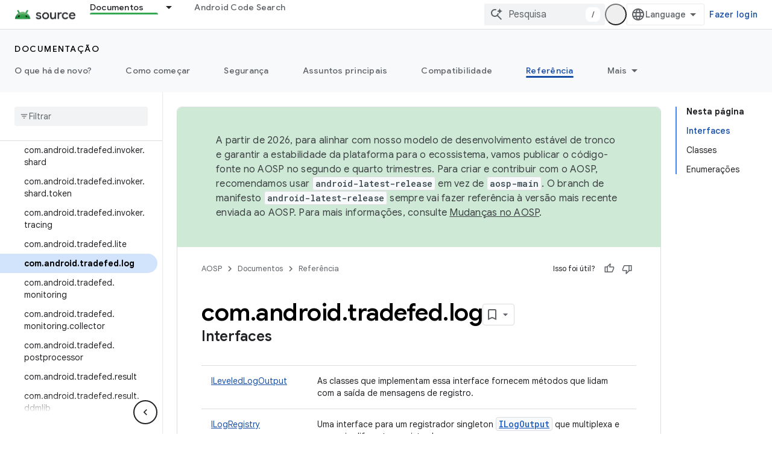

--- FILE ---
content_type: text/html; charset=utf-8
request_url: https://source.android.com/reference/tradefed/com/android/tradefed/log/package-summary.html?hl=pt-br
body_size: 24579
content:









<!doctype html>
<html 
      lang="pt-BR-x-mtfrom-en"
      dir="ltr">
  <head>
    <meta name="google-signin-client-id" content="721724668570-nbkv1cfusk7kk4eni4pjvepaus73b13t.apps.googleusercontent.com"><meta name="google-signin-scope"
          content="profile email https://www.googleapis.com/auth/developerprofiles https://www.googleapis.com/auth/developerprofiles.award https://www.googleapis.com/auth/devprofiles.full_control.firstparty"><meta property="og:site_name" content="Android Open Source Project">
    <meta property="og:type" content="website"><meta name="theme-color" content="#34a853"><meta charset="utf-8">
    <meta content="IE=Edge" http-equiv="X-UA-Compatible">
    <meta name="viewport" content="width=device-width, initial-scale=1">
    

    <link rel="manifest" href="/_pwa/androidsource/manifest.json"
          crossorigin="use-credentials">
    <link rel="preconnect" href="//www.gstatic.com" crossorigin>
    <link rel="preconnect" href="//fonts.gstatic.com" crossorigin>
    <link rel="preconnect" href="//fonts.googleapis.com" crossorigin>
    <link rel="preconnect" href="//apis.google.com" crossorigin>
    <link rel="preconnect" href="//www.google-analytics.com" crossorigin><link rel="stylesheet" href="//fonts.googleapis.com/css?family=Google+Sans:400,500,600,700|Google+Sans+Text:400,400italic,500,500italic,600,600italic,700,700italic|Roboto+Mono:400,500,700&display=swap">
      <link rel="stylesheet"
            href="//fonts.googleapis.com/css2?family=Material+Icons&family=Material+Symbols+Outlined&display=block"><link rel="stylesheet" href="https://www.gstatic.com/devrel-devsite/prod/v5ecaab6967af5bdfffc1b93fe7d0ad58c271bf9f563243cec25f323a110134f0/androidsource/css/app.css">
      
        <link rel="stylesheet" href="https://www.gstatic.com/devrel-devsite/prod/v5ecaab6967af5bdfffc1b93fe7d0ad58c271bf9f563243cec25f323a110134f0/androidsource/css/dark-theme.css" disabled>
      <link rel="shortcut icon" href="https://www.gstatic.com/devrel-devsite/prod/v5ecaab6967af5bdfffc1b93fe7d0ad58c271bf9f563243cec25f323a110134f0/androidsource/images/favicon.svg">
    <link rel="apple-touch-icon" href="https://www.gstatic.com/devrel-devsite/prod/v5ecaab6967af5bdfffc1b93fe7d0ad58c271bf9f563243cec25f323a110134f0/androidsource/images/touchicon-180.png"><link rel="canonical" href="https://source.android.com/reference/tradefed/com/android/tradefed/log/package-summary?hl=pt-br"><link rel="search" type="application/opensearchdescription+xml"
            title="Android Open Source Project" href="https://source.android.com/s/opensearch.xml?hl=pt-br">
      <link rel="alternate" hreflang="en"
          href="https://source.android.com/reference/tradefed/com/android/tradefed/log/package-summary" /><link rel="alternate" hreflang="x-default" href="https://source.android.com/reference/tradefed/com/android/tradefed/log/package-summary" /><link rel="alternate" hreflang="ar"
          href="https://source.android.com/reference/tradefed/com/android/tradefed/log/package-summary?hl=ar" /><link rel="alternate" hreflang="bn"
          href="https://source.android.com/reference/tradefed/com/android/tradefed/log/package-summary?hl=bn" /><link rel="alternate" hreflang="zh-Hans"
          href="https://source.android.com/reference/tradefed/com/android/tradefed/log/package-summary?hl=zh-cn" /><link rel="alternate" hreflang="zh-Hant"
          href="https://source.android.com/reference/tradefed/com/android/tradefed/log/package-summary?hl=zh-tw" /><link rel="alternate" hreflang="fa"
          href="https://source.android.com/reference/tradefed/com/android/tradefed/log/package-summary?hl=fa" /><link rel="alternate" hreflang="fr"
          href="https://source.android.com/reference/tradefed/com/android/tradefed/log/package-summary?hl=fr" /><link rel="alternate" hreflang="de"
          href="https://source.android.com/reference/tradefed/com/android/tradefed/log/package-summary?hl=de" /><link rel="alternate" hreflang="he"
          href="https://source.android.com/reference/tradefed/com/android/tradefed/log/package-summary?hl=he" /><link rel="alternate" hreflang="hi"
          href="https://source.android.com/reference/tradefed/com/android/tradefed/log/package-summary?hl=hi" /><link rel="alternate" hreflang="id"
          href="https://source.android.com/reference/tradefed/com/android/tradefed/log/package-summary?hl=id" /><link rel="alternate" hreflang="it"
          href="https://source.android.com/reference/tradefed/com/android/tradefed/log/package-summary?hl=it" /><link rel="alternate" hreflang="ja"
          href="https://source.android.com/reference/tradefed/com/android/tradefed/log/package-summary?hl=ja" /><link rel="alternate" hreflang="ko"
          href="https://source.android.com/reference/tradefed/com/android/tradefed/log/package-summary?hl=ko" /><link rel="alternate" hreflang="pl"
          href="https://source.android.com/reference/tradefed/com/android/tradefed/log/package-summary?hl=pl" /><link rel="alternate" hreflang="pt-BR"
          href="https://source.android.com/reference/tradefed/com/android/tradefed/log/package-summary?hl=pt-br" /><link rel="alternate" hreflang="pt"
          href="https://source.android.com/reference/tradefed/com/android/tradefed/log/package-summary?hl=pt" /><link rel="alternate" hreflang="ru"
          href="https://source.android.com/reference/tradefed/com/android/tradefed/log/package-summary?hl=ru" /><link rel="alternate" hreflang="es"
          href="https://source.android.com/reference/tradefed/com/android/tradefed/log/package-summary?hl=es" /><link rel="alternate" hreflang="es-419"
          href="https://source.android.com/reference/tradefed/com/android/tradefed/log/package-summary?hl=es-419" /><link rel="alternate" hreflang="th"
          href="https://source.android.com/reference/tradefed/com/android/tradefed/log/package-summary?hl=th" /><link rel="alternate" hreflang="tr"
          href="https://source.android.com/reference/tradefed/com/android/tradefed/log/package-summary?hl=tr" /><link rel="alternate" hreflang="vi"
          href="https://source.android.com/reference/tradefed/com/android/tradefed/log/package-summary?hl=vi" /><title>com.android.tradefed.log &nbsp;|&nbsp; Android Open Source Project</title>

<meta property="og:title" content="com.android.tradefed.log &nbsp;|&nbsp; Android Open Source Project"><meta property="og:url" content="https://source.android.com/reference/tradefed/com/android/tradefed/log/package-summary?hl=pt-br"><meta property="og:locale" content="pt_br"><script type="application/ld+json">
  {
    "@context": "https://schema.org",
    "@type": "Article",
    
    "headline": "com.android.tradefed.log"
  }
</script><link rel="alternate machine-translated-from" hreflang="en"
        href="https://source.android.com/reference/tradefed/com/android/tradefed/log/package-summary?hl=en">
  
  
    
    
    





    
      <link rel="stylesheet" href="/extras.css"></head>
  <body class="color-scheme--light"
        template="page"
        theme="androidsource-theme"
        type="article"
        
        appearance
        
        layout="docs"
        
        
        
        
        
        display-toc
        pending>
  
    <devsite-progress type="indeterminate" id="app-progress"></devsite-progress>
  
  
    <a href="#main-content" class="skip-link button">
      
      Ir para o conteúdo principal
    </a>
    <section class="devsite-wrapper">
      <devsite-cookie-notification-bar></devsite-cookie-notification-bar><devsite-header role="banner" keep-tabs-visible>
  
    





















<div class="devsite-header--inner" data-nosnippet>
  <div class="devsite-top-logo-row-wrapper-wrapper">
    <div class="devsite-top-logo-row-wrapper">
      <div class="devsite-top-logo-row">
        <button type="button" id="devsite-hamburger-menu"
          class="devsite-header-icon-button button-flat material-icons gc-analytics-event"
          data-category="Site-Wide Custom Events"
          data-label="Navigation menu button"
          visually-hidden
          aria-label="Abrir menu">
        </button>
        
<div class="devsite-product-name-wrapper">

  <a href="/" class="devsite-site-logo-link gc-analytics-event"
   data-category="Site-Wide Custom Events" data-label="Site logo" track-type="globalNav"
   track-name="androidOpenSourceProject" track-metadata-position="nav"
   track-metadata-eventDetail="nav">
  
  <picture>
    
    <source srcset="https://www.gstatic.com/devrel-devsite/prod/v5ecaab6967af5bdfffc1b93fe7d0ad58c271bf9f563243cec25f323a110134f0/androidsource/images/lockup-dark-theme.png"
            media="(prefers-color-scheme: dark)"
            class="devsite-dark-theme">
    
    <img src="https://www.gstatic.com/devrel-devsite/prod/v5ecaab6967af5bdfffc1b93fe7d0ad58c271bf9f563243cec25f323a110134f0/androidsource/images/lockup.png" class="devsite-site-logo" alt="Android Open Source Project">
  </picture>
  
</a>



  
  
  <span class="devsite-product-name">
    <ul class="devsite-breadcrumb-list"
  >
  
  <li class="devsite-breadcrumb-item
             ">
    
    
    
      
      
    
  </li>
  
</ul>
  </span>

</div>
        <div class="devsite-top-logo-row-middle">
          <div class="devsite-header-upper-tabs">
            
              
              
  <devsite-tabs class="upper-tabs">

    <nav class="devsite-tabs-wrapper" aria-label="Guias superiores">
      
        
          <tab class="devsite-dropdown
    
    devsite-active
    
    ">
  
    <a href="https://source.android.com/docs?hl=pt-br"
    class="devsite-tabs-content gc-analytics-event "
      track-metadata-eventdetail="https://source.android.com/docs?hl=pt-br"
    
       track-type="nav"
       track-metadata-position="nav - documentos"
       track-metadata-module="primary nav"
       aria-label="Documentos, selected" 
       
         
           data-category="Site-Wide Custom Events"
         
           data-label="Tab: Documentos"
         
           track-name="documentos"
         
       >
    Documentos
  
    </a>
    
      <button
         aria-haspopup="menu"
         aria-expanded="false"
         aria-label="Menu suspenso de Documentos"
         track-type="nav"
         track-metadata-eventdetail="https://source.android.com/docs?hl=pt-br"
         track-metadata-position="nav - documentos"
         track-metadata-module="primary nav"
         
          
            data-category="Site-Wide Custom Events"
          
            data-label="Tab: Documentos"
          
            track-name="documentos"
          
        
         class="devsite-tabs-dropdown-toggle devsite-icon devsite-icon-arrow-drop-down"></button>
    
  
  <div class="devsite-tabs-dropdown" role="menu" aria-label="submenu" hidden>
    
    <div class="devsite-tabs-dropdown-content">
      
        <div class="devsite-tabs-dropdown-column
                    android-source-tabs-dropdown-column-small">
          
            <ul class="devsite-tabs-dropdown-section
                       ">
              
                <li class="devsite-nav-title" role="heading" tooltip>O que há de novo?</li>
              
              
              
                <li class="devsite-nav-item">
                  <a href="https://source.android.com/docs/whatsnew/release-notes?hl=pt-br"
                    
                     track-type="nav"
                     track-metadata-eventdetail="https://source.android.com/docs/whatsnew/release-notes?hl=pt-br"
                     track-metadata-position="nav - documentos"
                     track-metadata-module="tertiary nav"
                     
                       track-metadata-module_headline="o que há de novo?"
                     
                     tooltip
                  >
                    
                    <div class="devsite-nav-item-title">
                      Notas da versão
                    </div>
                    
                  </a>
                </li>
              
                <li class="devsite-nav-item">
                  <a href="https://source.android.com/docs/whatsnew/latest-security-bulletins?hl=pt-br"
                    
                     track-type="nav"
                     track-metadata-eventdetail="https://source.android.com/docs/whatsnew/latest-security-bulletins?hl=pt-br"
                     track-metadata-position="nav - documentos"
                     track-metadata-module="tertiary nav"
                     
                       track-metadata-module_headline="o que há de novo?"
                     
                     tooltip
                  >
                    
                    <div class="devsite-nav-item-title">
                      Boletins de segurança mais recentes
                    </div>
                    
                  </a>
                </li>
              
                <li class="devsite-nav-item">
                  <a href="https://source.android.com/docs/whatsnew/latest-cdd?hl=pt-br"
                    
                     track-type="nav"
                     track-metadata-eventdetail="https://source.android.com/docs/whatsnew/latest-cdd?hl=pt-br"
                     track-metadata-position="nav - documentos"
                     track-metadata-module="tertiary nav"
                     
                       track-metadata-module_headline="o que há de novo?"
                     
                     tooltip
                  >
                    
                    <div class="devsite-nav-item-title">
                      Documento de definição de compatibilidade (CDD) mais recente
                    </div>
                    
                  </a>
                </li>
              
                <li class="devsite-nav-item">
                  <a href="https://source.android.com/docs/whatsnew/site-updates?hl=pt-br"
                    
                     track-type="nav"
                     track-metadata-eventdetail="https://source.android.com/docs/whatsnew/site-updates?hl=pt-br"
                     track-metadata-position="nav - documentos"
                     track-metadata-module="tertiary nav"
                     
                       track-metadata-module_headline="o que há de novo?"
                     
                     tooltip
                  >
                    
                    <div class="devsite-nav-item-title">
                      Atualizações de sites
                    </div>
                    
                  </a>
                </li>
              
            </ul>
          
            <ul class="devsite-tabs-dropdown-section
                       ">
              
                <li class="devsite-nav-title" role="heading" tooltip>Como começar</li>
              
              
              
                <li class="devsite-nav-item">
                  <a href="https://source.android.com/docs/setup/about?hl=pt-br"
                    
                     track-type="nav"
                     track-metadata-eventdetail="https://source.android.com/docs/setup/about?hl=pt-br"
                     track-metadata-position="nav - documentos"
                     track-metadata-module="tertiary nav"
                     
                       track-metadata-module_headline="o que há de novo?"
                     
                     tooltip
                  >
                    
                    <div class="devsite-nav-item-title">
                      Sobre
                    </div>
                    
                  </a>
                </li>
              
                <li class="devsite-nav-item">
                  <a href="https://source.android.com/docs/setup/start?hl=pt-br"
                    
                     track-type="nav"
                     track-metadata-eventdetail="https://source.android.com/docs/setup/start?hl=pt-br"
                     track-metadata-position="nav - documentos"
                     track-metadata-module="tertiary nav"
                     
                       track-metadata-module_headline="o que há de novo?"
                     
                     tooltip
                  >
                    
                    <div class="devsite-nav-item-title">
                      Iniciar
                    </div>
                    
                  </a>
                </li>
              
                <li class="devsite-nav-item">
                  <a href="https://source.android.com/docs/setup/download?hl=pt-br"
                    
                     track-type="nav"
                     track-metadata-eventdetail="https://source.android.com/docs/setup/download?hl=pt-br"
                     track-metadata-position="nav - documentos"
                     track-metadata-module="tertiary nav"
                     
                       track-metadata-module_headline="o que há de novo?"
                     
                     tooltip
                  >
                    
                    <div class="devsite-nav-item-title">
                      Fazer download
                    </div>
                    
                  </a>
                </li>
              
                <li class="devsite-nav-item">
                  <a href="https://source.android.com/docs/setup/build?hl=pt-br"
                    
                     track-type="nav"
                     track-metadata-eventdetail="https://source.android.com/docs/setup/build?hl=pt-br"
                     track-metadata-position="nav - documentos"
                     track-metadata-module="tertiary nav"
                     
                       track-metadata-module_headline="o que há de novo?"
                     
                     tooltip
                  >
                    
                    <div class="devsite-nav-item-title">
                      Build
                    </div>
                    
                  </a>
                </li>
              
                <li class="devsite-nav-item">
                  <a href="https://source.android.com/docs/setup/test?hl=pt-br"
                    
                     track-type="nav"
                     track-metadata-eventdetail="https://source.android.com/docs/setup/test?hl=pt-br"
                     track-metadata-position="nav - documentos"
                     track-metadata-module="tertiary nav"
                     
                       track-metadata-module_headline="o que há de novo?"
                     
                     tooltip
                  >
                    
                    <div class="devsite-nav-item-title">
                      Testar
                    </div>
                    
                  </a>
                </li>
              
                <li class="devsite-nav-item">
                  <a href="https://source.android.com/docs/setup/create/coding-tasks?hl=pt-br"
                    
                     track-type="nav"
                     track-metadata-eventdetail="https://source.android.com/docs/setup/create/coding-tasks?hl=pt-br"
                     track-metadata-position="nav - documentos"
                     track-metadata-module="tertiary nav"
                     
                       track-metadata-module_headline="o que há de novo?"
                     
                     tooltip
                  >
                    
                    <div class="devsite-nav-item-title">
                      Criar
                    </div>
                    
                  </a>
                </li>
              
                <li class="devsite-nav-item">
                  <a href="https://source.android.com/docs/setup/contribute?hl=pt-br"
                    
                     track-type="nav"
                     track-metadata-eventdetail="https://source.android.com/docs/setup/contribute?hl=pt-br"
                     track-metadata-position="nav - documentos"
                     track-metadata-module="tertiary nav"
                     
                       track-metadata-module_headline="o que há de novo?"
                     
                     tooltip
                  >
                    
                    <div class="devsite-nav-item-title">
                      Contribuir
                    </div>
                    
                  </a>
                </li>
              
                <li class="devsite-nav-item">
                  <a href="https://source.android.com/docs/setup/community/cofc?hl=pt-br"
                    
                     track-type="nav"
                     track-metadata-eventdetail="https://source.android.com/docs/setup/community/cofc?hl=pt-br"
                     track-metadata-position="nav - documentos"
                     track-metadata-module="tertiary nav"
                     
                       track-metadata-module_headline="o que há de novo?"
                     
                     tooltip
                  >
                    
                    <div class="devsite-nav-item-title">
                      Comunidade
                    </div>
                    
                  </a>
                </li>
              
                <li class="devsite-nav-item">
                  <a href="https://source.android.com/docs/setup/reference?hl=pt-br"
                    
                     track-type="nav"
                     track-metadata-eventdetail="https://source.android.com/docs/setup/reference?hl=pt-br"
                     track-metadata-position="nav - documentos"
                     track-metadata-module="tertiary nav"
                     
                       track-metadata-module_headline="o que há de novo?"
                     
                     tooltip
                  >
                    
                    <div class="devsite-nav-item-title">
                      Ferramentas, build e referência relacionada
                    </div>
                    
                  </a>
                </li>
              
            </ul>
          
            <ul class="devsite-tabs-dropdown-section
                       ">
              
                <li class="devsite-nav-title" role="heading" tooltip>Segurança</li>
              
              
              
                <li class="devsite-nav-item">
                  <a href="https://source.android.com/docs/security/overview?hl=pt-br"
                    
                     track-type="nav"
                     track-metadata-eventdetail="https://source.android.com/docs/security/overview?hl=pt-br"
                     track-metadata-position="nav - documentos"
                     track-metadata-module="tertiary nav"
                     
                       track-metadata-module_headline="o que há de novo?"
                     
                     tooltip
                  >
                    
                    <div class="devsite-nav-item-title">
                      Visão geral
                    </div>
                    
                  </a>
                </li>
              
                <li class="devsite-nav-item">
                  <a href="https://source.android.com/docs/security/bulletin?hl=pt-br"
                    
                     track-type="nav"
                     track-metadata-eventdetail="https://source.android.com/docs/security/bulletin?hl=pt-br"
                     track-metadata-position="nav - documentos"
                     track-metadata-module="tertiary nav"
                     
                       track-metadata-module_headline="o que há de novo?"
                     
                     tooltip
                  >
                    
                    <div class="devsite-nav-item-title">
                      Boletins
                    </div>
                    
                  </a>
                </li>
              
                <li class="devsite-nav-item">
                  <a href="https://source.android.com/docs/security/features?hl=pt-br"
                    
                     track-type="nav"
                     track-metadata-eventdetail="https://source.android.com/docs/security/features?hl=pt-br"
                     track-metadata-position="nav - documentos"
                     track-metadata-module="tertiary nav"
                     
                       track-metadata-module_headline="o que há de novo?"
                     
                     tooltip
                  >
                    
                    <div class="devsite-nav-item-title">
                      Atributos
                    </div>
                    
                  </a>
                </li>
              
                <li class="devsite-nav-item">
                  <a href="https://source.android.com/docs/security/test/fuzz-sanitize?hl=pt-br"
                    
                     track-type="nav"
                     track-metadata-eventdetail="https://source.android.com/docs/security/test/fuzz-sanitize?hl=pt-br"
                     track-metadata-position="nav - documentos"
                     track-metadata-module="tertiary nav"
                     
                       track-metadata-module_headline="o que há de novo?"
                     
                     tooltip
                  >
                    
                    <div class="devsite-nav-item-title">
                      Testes
                    </div>
                    
                  </a>
                </li>
              
                <li class="devsite-nav-item">
                  <a href="https://source.android.com/docs/security/best-practices?hl=pt-br"
                    
                     track-type="nav"
                     track-metadata-eventdetail="https://source.android.com/docs/security/best-practices?hl=pt-br"
                     track-metadata-position="nav - documentos"
                     track-metadata-module="tertiary nav"
                     
                       track-metadata-module_headline="o que há de novo?"
                     
                     tooltip
                  >
                    
                    <div class="devsite-nav-item-title">
                      Práticas recomendadas
                    </div>
                    
                  </a>
                </li>
              
            </ul>
          
        </div>
      
        <div class="devsite-tabs-dropdown-column
                    android-source-tabs-dropdown-column-small">
          
            <ul class="devsite-tabs-dropdown-section
                       ">
              
                <li class="devsite-nav-title" role="heading" tooltip>Assuntos principais</li>
              
              
              
                <li class="devsite-nav-item">
                  <a href="https://source.android.com/docs/core/architecture?hl=pt-br"
                    
                     track-type="nav"
                     track-metadata-eventdetail="https://source.android.com/docs/core/architecture?hl=pt-br"
                     track-metadata-position="nav - documentos"
                     track-metadata-module="tertiary nav"
                     
                       track-metadata-module_headline="assuntos principais"
                     
                     tooltip
                  >
                    
                    <div class="devsite-nav-item-title">
                      Arquitetura
                    </div>
                    
                  </a>
                </li>
              
                <li class="devsite-nav-item">
                  <a href="https://source.android.com/docs/core/audio?hl=pt-br"
                    
                     track-type="nav"
                     track-metadata-eventdetail="https://source.android.com/docs/core/audio?hl=pt-br"
                     track-metadata-position="nav - documentos"
                     track-metadata-module="tertiary nav"
                     
                       track-metadata-module_headline="assuntos principais"
                     
                     tooltip
                  >
                    
                    <div class="devsite-nav-item-title">
                      Áudio
                    </div>
                    
                  </a>
                </li>
              
                <li class="devsite-nav-item">
                  <a href="https://source.android.com/docs/core/camera?hl=pt-br"
                    
                     track-type="nav"
                     track-metadata-eventdetail="https://source.android.com/docs/core/camera?hl=pt-br"
                     track-metadata-position="nav - documentos"
                     track-metadata-module="tertiary nav"
                     
                       track-metadata-module_headline="assuntos principais"
                     
                     tooltip
                  >
                    
                    <div class="devsite-nav-item-title">
                      Câmera
                    </div>
                    
                  </a>
                </li>
              
                <li class="devsite-nav-item">
                  <a href="https://source.android.com/docs/core/connect?hl=pt-br"
                    
                     track-type="nav"
                     track-metadata-eventdetail="https://source.android.com/docs/core/connect?hl=pt-br"
                     track-metadata-position="nav - documentos"
                     track-metadata-module="tertiary nav"
                     
                       track-metadata-module_headline="assuntos principais"
                     
                     tooltip
                  >
                    
                    <div class="devsite-nav-item-title">
                      Conectividade
                    </div>
                    
                  </a>
                </li>
              
                <li class="devsite-nav-item">
                  <a href="https://source.android.com/docs/core/data?hl=pt-br"
                    
                     track-type="nav"
                     track-metadata-eventdetail="https://source.android.com/docs/core/data?hl=pt-br"
                     track-metadata-position="nav - documentos"
                     track-metadata-module="tertiary nav"
                     
                       track-metadata-module_headline="assuntos principais"
                     
                     tooltip
                  >
                    
                    <div class="devsite-nav-item-title">
                      Dados
                    </div>
                    
                  </a>
                </li>
              
                <li class="devsite-nav-item">
                  <a href="https://source.android.com/docs/core/display?hl=pt-br"
                    
                     track-type="nav"
                     track-metadata-eventdetail="https://source.android.com/docs/core/display?hl=pt-br"
                     track-metadata-position="nav - documentos"
                     track-metadata-module="tertiary nav"
                     
                       track-metadata-module_headline="assuntos principais"
                     
                     tooltip
                  >
                    
                    <div class="devsite-nav-item-title">
                      Exibição
                    </div>
                    
                  </a>
                </li>
              
                <li class="devsite-nav-item">
                  <a href="https://source.android.com/docs/core/fonts/custom-font-fallback?hl=pt-br"
                    
                     track-type="nav"
                     track-metadata-eventdetail="https://source.android.com/docs/core/fonts/custom-font-fallback?hl=pt-br"
                     track-metadata-position="nav - documentos"
                     track-metadata-module="tertiary nav"
                     
                       track-metadata-module_headline="assuntos principais"
                     
                     tooltip
                  >
                    
                    <div class="devsite-nav-item-title">
                      Fontes
                    </div>
                    
                  </a>
                </li>
              
                <li class="devsite-nav-item">
                  <a href="https://source.android.com/docs/core/graphics?hl=pt-br"
                    
                     track-type="nav"
                     track-metadata-eventdetail="https://source.android.com/docs/core/graphics?hl=pt-br"
                     track-metadata-position="nav - documentos"
                     track-metadata-module="tertiary nav"
                     
                       track-metadata-module_headline="assuntos principais"
                     
                     tooltip
                  >
                    
                    <div class="devsite-nav-item-title">
                      Gráficos
                    </div>
                    
                  </a>
                </li>
              
                <li class="devsite-nav-item">
                  <a href="https://source.android.com/docs/core/interaction?hl=pt-br"
                    
                     track-type="nav"
                     track-metadata-eventdetail="https://source.android.com/docs/core/interaction?hl=pt-br"
                     track-metadata-position="nav - documentos"
                     track-metadata-module="tertiary nav"
                     
                       track-metadata-module_headline="assuntos principais"
                     
                     tooltip
                  >
                    
                    <div class="devsite-nav-item-title">
                      Interação
                    </div>
                    
                  </a>
                </li>
              
                <li class="devsite-nav-item">
                  <a href="https://source.android.com/docs/core/media?hl=pt-br"
                    
                     track-type="nav"
                     track-metadata-eventdetail="https://source.android.com/docs/core/media?hl=pt-br"
                     track-metadata-position="nav - documentos"
                     track-metadata-module="tertiary nav"
                     
                       track-metadata-module_headline="assuntos principais"
                     
                     tooltip
                  >
                    
                    <div class="devsite-nav-item-title">
                      Mídia
                    </div>
                    
                  </a>
                </li>
              
                <li class="devsite-nav-item">
                  <a href="https://source.android.com/docs/core/perf?hl=pt-br"
                    
                     track-type="nav"
                     track-metadata-eventdetail="https://source.android.com/docs/core/perf?hl=pt-br"
                     track-metadata-position="nav - documentos"
                     track-metadata-module="tertiary nav"
                     
                       track-metadata-module_headline="assuntos principais"
                     
                     tooltip
                  >
                    
                    <div class="devsite-nav-item-title">
                      Desempenho
                    </div>
                    
                  </a>
                </li>
              
                <li class="devsite-nav-item">
                  <a href="https://source.android.com/docs/core/permissions?hl=pt-br"
                    
                     track-type="nav"
                     track-metadata-eventdetail="https://source.android.com/docs/core/permissions?hl=pt-br"
                     track-metadata-position="nav - documentos"
                     track-metadata-module="tertiary nav"
                     
                       track-metadata-module_headline="assuntos principais"
                     
                     tooltip
                  >
                    
                    <div class="devsite-nav-item-title">
                      Permissões
                    </div>
                    
                  </a>
                </li>
              
                <li class="devsite-nav-item">
                  <a href="https://source.android.com/docs/core/power?hl=pt-br"
                    
                     track-type="nav"
                     track-metadata-eventdetail="https://source.android.com/docs/core/power?hl=pt-br"
                     track-metadata-position="nav - documentos"
                     track-metadata-module="tertiary nav"
                     
                       track-metadata-module_headline="assuntos principais"
                     
                     tooltip
                  >
                    
                    <div class="devsite-nav-item-title">
                      Energia
                    </div>
                    
                  </a>
                </li>
              
                <li class="devsite-nav-item">
                  <a href="https://source.android.com/docs/core/runtime?hl=pt-br"
                    
                     track-type="nav"
                     track-metadata-eventdetail="https://source.android.com/docs/core/runtime?hl=pt-br"
                     track-metadata-position="nav - documentos"
                     track-metadata-module="tertiary nav"
                     
                       track-metadata-module_headline="assuntos principais"
                     
                     tooltip
                  >
                    
                    <div class="devsite-nav-item-title">
                      Ambiente de execução
                    </div>
                    
                  </a>
                </li>
              
                <li class="devsite-nav-item">
                  <a href="https://source.android.com/docs/core/settings?hl=pt-br"
                    
                     track-type="nav"
                     track-metadata-eventdetail="https://source.android.com/docs/core/settings?hl=pt-br"
                     track-metadata-position="nav - documentos"
                     track-metadata-module="tertiary nav"
                     
                       track-metadata-module_headline="assuntos principais"
                     
                     tooltip
                  >
                    
                    <div class="devsite-nav-item-title">
                      Configurações
                    </div>
                    
                  </a>
                </li>
              
                <li class="devsite-nav-item">
                  <a href="https://source.android.com/docs/core/storage?hl=pt-br"
                    
                     track-type="nav"
                     track-metadata-eventdetail="https://source.android.com/docs/core/storage?hl=pt-br"
                     track-metadata-position="nav - documentos"
                     track-metadata-module="tertiary nav"
                     
                       track-metadata-module_headline="assuntos principais"
                     
                     tooltip
                  >
                    
                    <div class="devsite-nav-item-title">
                      Storage
                    </div>
                    
                  </a>
                </li>
              
                <li class="devsite-nav-item">
                  <a href="https://source.android.com/docs/core/tests?hl=pt-br"
                    
                     track-type="nav"
                     track-metadata-eventdetail="https://source.android.com/docs/core/tests?hl=pt-br"
                     track-metadata-position="nav - documentos"
                     track-metadata-module="tertiary nav"
                     
                       track-metadata-module_headline="assuntos principais"
                     
                     tooltip
                  >
                    
                    <div class="devsite-nav-item-title">
                      Testes
                    </div>
                    
                  </a>
                </li>
              
                <li class="devsite-nav-item">
                  <a href="https://source.android.com/docs/core/ota?hl=pt-br"
                    
                     track-type="nav"
                     track-metadata-eventdetail="https://source.android.com/docs/core/ota?hl=pt-br"
                     track-metadata-position="nav - documentos"
                     track-metadata-module="tertiary nav"
                     
                       track-metadata-module_headline="assuntos principais"
                     
                     tooltip
                  >
                    
                    <div class="devsite-nav-item-title">
                      Atualizações
                    </div>
                    
                  </a>
                </li>
              
                <li class="devsite-nav-item">
                  <a href="https://source.android.com/docs/core/virtualization?hl=pt-br"
                    
                     track-type="nav"
                     track-metadata-eventdetail="https://source.android.com/docs/core/virtualization?hl=pt-br"
                     track-metadata-position="nav - documentos"
                     track-metadata-module="tertiary nav"
                     
                       track-metadata-module_headline="assuntos principais"
                     
                     tooltip
                  >
                    
                    <div class="devsite-nav-item-title">
                      Virtualização
                    </div>
                    
                  </a>
                </li>
              
            </ul>
          
        </div>
      
        <div class="devsite-tabs-dropdown-column
                    android-source-tabs-dropdown-column-small">
          
            <ul class="devsite-tabs-dropdown-section
                       ">
              
                <li class="devsite-nav-title" role="heading" tooltip>Compatibilidade</li>
              
              
              
                <li class="devsite-nav-item">
                  <a href="https://source.android.com/docs/compatibility/cdd?hl=pt-br"
                    
                     track-type="nav"
                     track-metadata-eventdetail="https://source.android.com/docs/compatibility/cdd?hl=pt-br"
                     track-metadata-position="nav - documentos"
                     track-metadata-module="tertiary nav"
                     
                       track-metadata-module_headline="compatibilidade"
                     
                     tooltip
                  >
                    
                    <div class="devsite-nav-item-title">
                      Documento de definição de compatibilidade (CDD)
                    </div>
                    
                  </a>
                </li>
              
                <li class="devsite-nav-item">
                  <a href="https://source.android.com/docs/compatibility/cts?hl=pt-br"
                    
                     track-type="nav"
                     track-metadata-eventdetail="https://source.android.com/docs/compatibility/cts?hl=pt-br"
                     track-metadata-position="nav - documentos"
                     track-metadata-module="tertiary nav"
                     
                       track-metadata-module_headline="compatibilidade"
                     
                     tooltip
                  >
                    
                    <div class="devsite-nav-item-title">
                      Conjunto de teste de compatibilidade (CTS)
                    </div>
                    
                  </a>
                </li>
              
            </ul>
          
            <ul class="devsite-tabs-dropdown-section
                       ">
              
                <li class="devsite-nav-title" role="heading" tooltip>Dispositivos Android</li>
              
              
              
                <li class="devsite-nav-item">
                  <a href="https://source.android.com/docs/devices/cuttlefish?hl=pt-br"
                    
                     track-type="nav"
                     track-metadata-eventdetail="https://source.android.com/docs/devices/cuttlefish?hl=pt-br"
                     track-metadata-position="nav - documentos"
                     track-metadata-module="tertiary nav"
                     
                       track-metadata-module_headline="compatibilidade"
                     
                     tooltip
                  >
                    
                    <div class="devsite-nav-item-title">
                      Cuttlefish
                    </div>
                    
                  </a>
                </li>
              
                <li class="devsite-nav-item">
                  <a href="https://source.android.com/docs/devices/admin?hl=pt-br"
                    
                     track-type="nav"
                     track-metadata-eventdetail="https://source.android.com/docs/devices/admin?hl=pt-br"
                     track-metadata-position="nav - documentos"
                     track-metadata-module="tertiary nav"
                     
                       track-metadata-module_headline="compatibilidade"
                     
                     tooltip
                  >
                    
                    <div class="devsite-nav-item-title">
                      Empresarial
                    </div>
                    
                  </a>
                </li>
              
                <li class="devsite-nav-item">
                  <a href="https://source.android.com/docs/devices/tv?hl=pt-br"
                    
                     track-type="nav"
                     track-metadata-eventdetail="https://source.android.com/docs/devices/tv?hl=pt-br"
                     track-metadata-position="nav - documentos"
                     track-metadata-module="tertiary nav"
                     
                       track-metadata-module_headline="compatibilidade"
                     
                     tooltip
                  >
                    
                    <div class="devsite-nav-item-title">
                      TV
                    </div>
                    
                  </a>
                </li>
              
            </ul>
          
            <ul class="devsite-tabs-dropdown-section
                       ">
              
                <li class="devsite-nav-title" role="heading" tooltip>Android Automotive</li>
              
              
              
                <li class="devsite-nav-item">
                  <a href="https://source.android.com/docs/automotive/start/what_automotive?hl=pt-br"
                    
                     track-type="nav"
                     track-metadata-eventdetail="https://source.android.com/docs/automotive/start/what_automotive?hl=pt-br"
                     track-metadata-position="nav - documentos"
                     track-metadata-module="tertiary nav"
                     
                       track-metadata-module_headline="compatibilidade"
                     
                     tooltip
                  >
                    
                    <div class="devsite-nav-item-title">
                      Começar
                    </div>
                    
                  </a>
                </li>
              
                <li class="devsite-nav-item">
                  <a href="https://source.android.com/docs/automotive/guidelines?hl=pt-br"
                    
                     track-type="nav"
                     track-metadata-eventdetail="https://source.android.com/docs/automotive/guidelines?hl=pt-br"
                     track-metadata-position="nav - documentos"
                     track-metadata-module="tertiary nav"
                     
                       track-metadata-module_headline="compatibilidade"
                     
                     tooltip
                  >
                    
                    <div class="devsite-nav-item-title">
                      Diretrizes para desenvolvimento
                    </div>
                    
                  </a>
                </li>
              
                <li class="devsite-nav-item">
                  <a href="https://source.android.com/docs/automotive/dev-tools?hl=pt-br"
                    
                     track-type="nav"
                     track-metadata-eventdetail="https://source.android.com/docs/automotive/dev-tools?hl=pt-br"
                     track-metadata-position="nav - documentos"
                     track-metadata-module="tertiary nav"
                     
                       track-metadata-module_headline="compatibilidade"
                     
                     tooltip
                  >
                    
                    <div class="devsite-nav-item-title">
                      Ferramentas de desenvolvimento
                    </div>
                    
                  </a>
                </li>
              
                <li class="devsite-nav-item">
                  <a href="https://source.android.com/docs/automotive/tools?hl=pt-br"
                    
                     track-type="nav"
                     track-metadata-eventdetail="https://source.android.com/docs/automotive/tools?hl=pt-br"
                     track-metadata-position="nav - documentos"
                     track-metadata-module="tertiary nav"
                     
                       track-metadata-module_headline="compatibilidade"
                     
                     tooltip
                  >
                    
                    <div class="devsite-nav-item-title">
                      Ferramentas e infraestrutura de teste
                    </div>
                    
                  </a>
                </li>
              
                <li class="devsite-nav-item">
                  <a href="https://source.android.com/docs/automotive/start/releases?hl=pt-br"
                    
                     track-type="nav"
                     track-metadata-eventdetail="https://source.android.com/docs/automotive/start/releases?hl=pt-br"
                     track-metadata-position="nav - documentos"
                     track-metadata-module="tertiary nav"
                     
                       track-metadata-module_headline="compatibilidade"
                     
                     tooltip
                  >
                    
                    <div class="devsite-nav-item-title">
                      Detalhes da versão
                    </div>
                    
                  </a>
                </li>
              
            </ul>
          
            <ul class="devsite-tabs-dropdown-section
                       ">
              
                <li class="devsite-nav-title" role="heading" tooltip>Referência</li>
              
              
              
                <li class="devsite-nav-item">
                  <a href="https://source.android.com/reference/hidl?hl=pt-br"
                    
                     track-type="nav"
                     track-metadata-eventdetail="https://source.android.com/reference/hidl?hl=pt-br"
                     track-metadata-position="nav - documentos"
                     track-metadata-module="tertiary nav"
                     
                       track-metadata-module_headline="compatibilidade"
                     
                     tooltip
                  >
                    
                    <div class="devsite-nav-item-title">
                      HIDL
                    </div>
                    
                  </a>
                </li>
              
                <li class="devsite-nav-item">
                  <a href="https://source.android.com/reference/hal?hl=pt-br"
                    
                     track-type="nav"
                     track-metadata-eventdetail="https://source.android.com/reference/hal?hl=pt-br"
                     track-metadata-position="nav - documentos"
                     track-metadata-module="tertiary nav"
                     
                       track-metadata-module_headline="compatibilidade"
                     
                     tooltip
                  >
                    
                    <div class="devsite-nav-item-title">
                      HAL
                    </div>
                    
                  </a>
                </li>
              
                <li class="devsite-nav-item">
                  <a href="https://source.android.com/reference/tradefed/classes?hl=pt-br"
                    
                     track-type="nav"
                     track-metadata-eventdetail="https://source.android.com/reference/tradefed/classes?hl=pt-br"
                     track-metadata-position="nav - documentos"
                     track-metadata-module="tertiary nav"
                     
                       track-metadata-module_headline="compatibilidade"
                     
                     tooltip
                  >
                    
                    <div class="devsite-nav-item-title">
                      Federação de comércio
                    </div>
                    
                  </a>
                </li>
              
                <li class="devsite-nav-item">
                  <a href="https://source.android.com/reference/sts/classes?hl=pt-br"
                    
                     track-type="nav"
                     track-metadata-eventdetail="https://source.android.com/reference/sts/classes?hl=pt-br"
                     track-metadata-position="nav - documentos"
                     track-metadata-module="tertiary nav"
                     
                       track-metadata-module_headline="compatibilidade"
                     
                     tooltip
                  >
                    
                    <div class="devsite-nav-item-title">
                      Pacote de testes de segurança
                    </div>
                    
                  </a>
                </li>
              
            </ul>
          
        </div>
      
    </div>
  </div>
</tab>
        
      
        
          <tab  >
            
    <a href="https://cs.android.com/android/platform/superproject?hl=pt-br"
    class="devsite-tabs-content gc-analytics-event "
      track-metadata-eventdetail="https://cs.android.com/android/platform/superproject?hl=pt-br"
    
       track-type="nav"
       track-metadata-position="nav - android code search"
       track-metadata-module="primary nav"
       
       
         
           data-category="Site-Wide Custom Events"
         
           data-label="Tab: Android Code Search"
         
           track-name="android code search"
         
       >
    Android Code Search
  
    </a>
    
  
          </tab>
        
      
    </nav>

  </devsite-tabs>

            
           </div>
          
<devsite-search
    enable-signin
    enable-search
    enable-suggestions
      enable-query-completion
    
    enable-search-summaries
    project-name="Android Open Source Project"
    tenant-name="Android Open Source Project"
    
    
    
    
    
    >
  <form class="devsite-search-form" action="https://source.android.com/s/results?hl=pt-br" method="GET">
    <div class="devsite-search-container">
      <button type="button"
              search-open
              class="devsite-search-button devsite-header-icon-button button-flat material-icons"
              
              aria-label="Abrir pesquisa"></button>
      <div class="devsite-searchbox">
        <input
          aria-activedescendant=""
          aria-autocomplete="list"
          
          aria-label="Pesquisa"
          aria-expanded="false"
          aria-haspopup="listbox"
          autocomplete="off"
          class="devsite-search-field devsite-search-query"
          name="q"
          
          placeholder="Pesquisa"
          role="combobox"
          type="text"
          value=""
          >
          <div class="devsite-search-image material-icons" aria-hidden="true">
            
              <svg class="devsite-search-ai-image" width="24" height="24" viewBox="0 0 24 24" fill="none" xmlns="http://www.w3.org/2000/svg">
                  <g clip-path="url(#clip0_6641_386)">
                    <path d="M19.6 21L13.3 14.7C12.8 15.1 12.225 15.4167 11.575 15.65C10.925 15.8833 10.2333 16 9.5 16C7.68333 16 6.14167 15.375 4.875 14.125C3.625 12.8583 3 11.3167 3 9.5C3 7.68333 3.625 6.15 4.875 4.9C6.14167 3.63333 7.68333 3 9.5 3C10.0167 3 10.5167 3.05833 11 3.175C11.4833 3.275 11.9417 3.43333 12.375 3.65L10.825 5.2C10.6083 5.13333 10.3917 5.08333 10.175 5.05C9.95833 5.01667 9.73333 5 9.5 5C8.25 5 7.18333 5.44167 6.3 6.325C5.43333 7.19167 5 8.25 5 9.5C5 10.75 5.43333 11.8167 6.3 12.7C7.18333 13.5667 8.25 14 9.5 14C10.6667 14 11.6667 13.625 12.5 12.875C13.35 12.1083 13.8417 11.15 13.975 10H15.975C15.925 10.6333 15.7833 11.2333 15.55 11.8C15.3333 12.3667 15.05 12.8667 14.7 13.3L21 19.6L19.6 21ZM17.5 12C17.5 10.4667 16.9667 9.16667 15.9 8.1C14.8333 7.03333 13.5333 6.5 12 6.5C13.5333 6.5 14.8333 5.96667 15.9 4.9C16.9667 3.83333 17.5 2.53333 17.5 0.999999C17.5 2.53333 18.0333 3.83333 19.1 4.9C20.1667 5.96667 21.4667 6.5 23 6.5C21.4667 6.5 20.1667 7.03333 19.1 8.1C18.0333 9.16667 17.5 10.4667 17.5 12Z" fill="#5F6368"/>
                  </g>
                <defs>
                <clipPath id="clip0_6641_386">
                <rect width="24" height="24" fill="white"/>
                </clipPath>
                </defs>
              </svg>
            
          </div>
          <div class="devsite-search-shortcut-icon-container" aria-hidden="true">
            <kbd class="devsite-search-shortcut-icon">/</kbd>
          </div>
      </div>
    </div>
  </form>
  <button type="button"
          search-close
          class="devsite-search-button devsite-header-icon-button button-flat material-icons"
          
          aria-label="Fechar pesquisa"></button>
</devsite-search>

        </div>

        

          

          

          <devsite-appearance-selector></devsite-appearance-selector>

          
<devsite-language-selector>
  <ul role="presentation">
    
    
    <li role="presentation">
      <a role="menuitem" lang="en"
        >English</a>
    </li>
    
    <li role="presentation">
      <a role="menuitem" lang="de"
        >Deutsch</a>
    </li>
    
    <li role="presentation">
      <a role="menuitem" lang="es"
        >Español</a>
    </li>
    
    <li role="presentation">
      <a role="menuitem" lang="es_419"
        >Español – América Latina</a>
    </li>
    
    <li role="presentation">
      <a role="menuitem" lang="fr"
        >Français</a>
    </li>
    
    <li role="presentation">
      <a role="menuitem" lang="id"
        >Indonesia</a>
    </li>
    
    <li role="presentation">
      <a role="menuitem" lang="it"
        >Italiano</a>
    </li>
    
    <li role="presentation">
      <a role="menuitem" lang="pl"
        >Polski</a>
    </li>
    
    <li role="presentation">
      <a role="menuitem" lang="pt"
        >Português</a>
    </li>
    
    <li role="presentation">
      <a role="menuitem" lang="pt_br"
        >Português – Brasil</a>
    </li>
    
    <li role="presentation">
      <a role="menuitem" lang="vi"
        >Tiếng Việt</a>
    </li>
    
    <li role="presentation">
      <a role="menuitem" lang="tr"
        >Türkçe</a>
    </li>
    
    <li role="presentation">
      <a role="menuitem" lang="ru"
        >Русский</a>
    </li>
    
    <li role="presentation">
      <a role="menuitem" lang="he"
        >עברית</a>
    </li>
    
    <li role="presentation">
      <a role="menuitem" lang="ar"
        >العربيّة</a>
    </li>
    
    <li role="presentation">
      <a role="menuitem" lang="fa"
        >فارسی</a>
    </li>
    
    <li role="presentation">
      <a role="menuitem" lang="hi"
        >हिंदी</a>
    </li>
    
    <li role="presentation">
      <a role="menuitem" lang="bn"
        >বাংলা</a>
    </li>
    
    <li role="presentation">
      <a role="menuitem" lang="th"
        >ภาษาไทย</a>
    </li>
    
    <li role="presentation">
      <a role="menuitem" lang="zh_cn"
        >中文 – 简体</a>
    </li>
    
    <li role="presentation">
      <a role="menuitem" lang="zh_tw"
        >中文 – 繁體</a>
    </li>
    
    <li role="presentation">
      <a role="menuitem" lang="ja"
        >日本語</a>
    </li>
    
    <li role="presentation">
      <a role="menuitem" lang="ko"
        >한국어</a>
    </li>
    
  </ul>
</devsite-language-selector>


          

        

        
          <devsite-user 
                        
                        
                          enable-profiles
                        
                        
                        id="devsite-user">
            
              
              <span class="button devsite-top-button" aria-hidden="true" visually-hidden>Fazer login</span>
            
          </devsite-user>
        
        
        
      </div>
    </div>
  </div>



  <div class="devsite-collapsible-section
    ">
    <div class="devsite-header-background">
      
        
          <div class="devsite-product-id-row"
           >
            <div class="devsite-product-description-row">
              
                
                <div class="devsite-product-id">
                  
                  
                  
                    <ul class="devsite-breadcrumb-list"
  >
  
  <li class="devsite-breadcrumb-item
             ">
    
    
    
      
        
  <a href="https://source.android.com/docs?hl=pt-br"
      
        class="devsite-breadcrumb-link gc-analytics-event"
      
        data-category="Site-Wide Custom Events"
      
        data-label="Lower Header"
      
        data-value="1"
      
        track-type="globalNav"
      
        track-name="breadcrumb"
      
        track-metadata-position="1"
      
        track-metadata-eventdetail=""
      
    >
    
          Documentação
        
  </a>
  
      
    
  </li>
  
</ul>
                </div>
                
              
              
            </div>
            
          </div>
          
        
      
      
        <div class="devsite-doc-set-nav-row">
          
          
            
            
  <devsite-tabs class="lower-tabs">

    <nav class="devsite-tabs-wrapper" aria-label="Guias inferiores">
      
        
          <tab  >
            
    <a href="https://source.android.com/docs/whatsnew?hl=pt-br"
    class="devsite-tabs-content gc-analytics-event "
      track-metadata-eventdetail="https://source.android.com/docs/whatsnew?hl=pt-br"
    
       track-type="nav"
       track-metadata-position="nav - o que há de novo?"
       track-metadata-module="primary nav"
       
       
         
           data-category="Site-Wide Custom Events"
         
           data-label="Tab: O que há de novo?"
         
           track-name="o que há de novo?"
         
       >
    O que há de novo?
  
    </a>
    
  
          </tab>
        
      
        
          <tab  >
            
    <a href="https://source.android.com/docs/setup?hl=pt-br"
    class="devsite-tabs-content gc-analytics-event "
      track-metadata-eventdetail="https://source.android.com/docs/setup?hl=pt-br"
    
       track-type="nav"
       track-metadata-position="nav - como começar"
       track-metadata-module="primary nav"
       
       
         
           data-category="Site-Wide Custom Events"
         
           data-label="Tab: Como começar"
         
           track-name="como começar"
         
       >
    Como começar
  
    </a>
    
  
          </tab>
        
      
        
          <tab  >
            
    <a href="https://source.android.com/docs/security?hl=pt-br"
    class="devsite-tabs-content gc-analytics-event "
      track-metadata-eventdetail="https://source.android.com/docs/security?hl=pt-br"
    
       track-type="nav"
       track-metadata-position="nav - segurança"
       track-metadata-module="primary nav"
       
       
         
           data-category="Site-Wide Custom Events"
         
           data-label="Tab: Segurança"
         
           track-name="segurança"
         
       >
    Segurança
  
    </a>
    
  
          </tab>
        
      
        
          <tab  >
            
    <a href="https://source.android.com/docs/core?hl=pt-br"
    class="devsite-tabs-content gc-analytics-event "
      track-metadata-eventdetail="https://source.android.com/docs/core?hl=pt-br"
    
       track-type="nav"
       track-metadata-position="nav - assuntos principais"
       track-metadata-module="primary nav"
       
       
         
           data-category="Site-Wide Custom Events"
         
           data-label="Tab: Assuntos principais"
         
           track-name="assuntos principais"
         
       >
    Assuntos principais
  
    </a>
    
  
          </tab>
        
      
        
          <tab  >
            
    <a href="https://source.android.com/docs/compatibility?hl=pt-br"
    class="devsite-tabs-content gc-analytics-event "
      track-metadata-eventdetail="https://source.android.com/docs/compatibility?hl=pt-br"
    
       track-type="nav"
       track-metadata-position="nav - compatibilidade"
       track-metadata-module="primary nav"
       
       
         
           data-category="Site-Wide Custom Events"
         
           data-label="Tab: Compatibilidade"
         
           track-name="compatibilidade"
         
       >
    Compatibilidade
  
    </a>
    
  
          </tab>
        
      
        
          <tab  >
            
    <a href="https://source.android.com/docs/devices?hl=pt-br"
    class="devsite-tabs-content gc-analytics-event "
      track-metadata-eventdetail="https://source.android.com/docs/devices?hl=pt-br"
    
       track-type="nav"
       track-metadata-position="nav - dispositivos android"
       track-metadata-module="primary nav"
       
       
         
           data-category="Site-Wide Custom Events"
         
           data-label="Tab: Dispositivos Android"
         
           track-name="dispositivos android"
         
       >
    Dispositivos Android
  
    </a>
    
  
          </tab>
        
      
        
          <tab  >
            
    <a href="https://source.android.com/docs/automotive?hl=pt-br"
    class="devsite-tabs-content gc-analytics-event "
      track-metadata-eventdetail="https://source.android.com/docs/automotive?hl=pt-br"
    
       track-type="nav"
       track-metadata-position="nav - android automotive"
       track-metadata-module="primary nav"
       
       
         
           data-category="Site-Wide Custom Events"
         
           data-label="Tab: Android Automotive"
         
           track-name="android automotive"
         
       >
    Android Automotive
  
    </a>
    
  
          </tab>
        
      
        
          <tab  class="devsite-active">
            
    <a href="https://source.android.com/reference?hl=pt-br"
    class="devsite-tabs-content gc-analytics-event "
      track-metadata-eventdetail="https://source.android.com/reference?hl=pt-br"
    
       track-type="nav"
       track-metadata-position="nav - referência"
       track-metadata-module="primary nav"
       aria-label="Referência, selected" 
       
         
           data-category="Site-Wide Custom Events"
         
           data-label="Tab: Referência"
         
           track-name="referência"
         
       >
    Referência
  
    </a>
    
  
          </tab>
        
      
    </nav>

  </devsite-tabs>

          
          
        </div>
      
    </div>
  </div>

</div>



  

  
</devsite-header>
      <devsite-book-nav scrollbars >
        
          





















<div class="devsite-book-nav-filter"
     >
  <span class="filter-list-icon material-icons" aria-hidden="true"></span>
  <input type="text"
         placeholder="Filtrar"
         
         aria-label="Digite para filtrar"
         role="searchbox">
  
  <span class="filter-clear-button hidden"
        data-title="Limpar filtro"
        aria-label="Limpar filtro"
        role="button"
        tabindex="0"></span>
</div>

<nav class="devsite-book-nav devsite-nav nocontent"
     aria-label="Menu lateral">
  <div class="devsite-mobile-header">
    <button type="button"
            id="devsite-close-nav"
            class="devsite-header-icon-button button-flat material-icons gc-analytics-event"
            data-category="Site-Wide Custom Events"
            data-label="Close navigation"
            aria-label="Fechar navegação">
    </button>
    <div class="devsite-product-name-wrapper">

  <a href="/" class="devsite-site-logo-link gc-analytics-event"
   data-category="Site-Wide Custom Events" data-label="Site logo" track-type="globalNav"
   track-name="androidOpenSourceProject" track-metadata-position="nav"
   track-metadata-eventDetail="nav">
  
  <picture>
    
    <source srcset="https://www.gstatic.com/devrel-devsite/prod/v5ecaab6967af5bdfffc1b93fe7d0ad58c271bf9f563243cec25f323a110134f0/androidsource/images/lockup-dark-theme.png"
            media="(prefers-color-scheme: dark)"
            class="devsite-dark-theme">
    
    <img src="https://www.gstatic.com/devrel-devsite/prod/v5ecaab6967af5bdfffc1b93fe7d0ad58c271bf9f563243cec25f323a110134f0/androidsource/images/lockup.png" class="devsite-site-logo" alt="Android Open Source Project">
  </picture>
  
</a>


  
      <span class="devsite-product-name">
        
        
        <ul class="devsite-breadcrumb-list"
  >
  
  <li class="devsite-breadcrumb-item
             ">
    
    
    
      
      
    
  </li>
  
</ul>
      </span>
    

</div>
  </div>

  <div class="devsite-book-nav-wrapper">
    <div class="devsite-mobile-nav-top">
      
        <ul class="devsite-nav-list">
          
            <li class="devsite-nav-item">
              
  
  <a href="/docs"
    
       class="devsite-nav-title gc-analytics-event
              
              devsite-nav-active"
    

    
      
        data-category="Site-Wide Custom Events"
      
        data-label="Tab: Documentos"
      
        track-name="documentos"
      
    
     data-category="Site-Wide Custom Events"
     data-label="Responsive Tab: Documentos"
     track-type="globalNav"
     track-metadata-eventDetail="globalMenu"
     track-metadata-position="nav">
  
    <span class="devsite-nav-text" tooltip >
      Documentos
   </span>
    
  
  </a>
  

  
    <ul class="devsite-nav-responsive-tabs devsite-nav-has-menu
               ">
      
<li class="devsite-nav-item">

  
  <span
    
       class="devsite-nav-title"
       tooltip
    
    
      
        data-category="Site-Wide Custom Events"
      
        data-label="Tab: Documentos"
      
        track-name="documentos"
      
    >
  
    <span class="devsite-nav-text" tooltip menu="Documentos">
      Mais
   </span>
    
    <span class="devsite-nav-icon material-icons" data-icon="forward"
          menu="Documentos">
    </span>
    
  
  </span>
  

</li>

    </ul>
  
              
                <ul class="devsite-nav-responsive-tabs">
                  
                    
                    
                    
                    <li class="devsite-nav-item">
                      
  
  <a href="/docs/whatsnew"
    
       class="devsite-nav-title gc-analytics-event
              
              "
    

    
      
        data-category="Site-Wide Custom Events"
      
        data-label="Tab: O que há de novo?"
      
        track-name="o que há de novo?"
      
    
     data-category="Site-Wide Custom Events"
     data-label="Responsive Tab: O que há de novo?"
     track-type="globalNav"
     track-metadata-eventDetail="globalMenu"
     track-metadata-position="nav">
  
    <span class="devsite-nav-text" tooltip >
      O que há de novo?
   </span>
    
  
  </a>
  

  
                    </li>
                  
                    
                    
                    
                    <li class="devsite-nav-item">
                      
  
  <a href="/docs/setup"
    
       class="devsite-nav-title gc-analytics-event
              
              "
    

    
      
        data-category="Site-Wide Custom Events"
      
        data-label="Tab: Como começar"
      
        track-name="como começar"
      
    
     data-category="Site-Wide Custom Events"
     data-label="Responsive Tab: Como começar"
     track-type="globalNav"
     track-metadata-eventDetail="globalMenu"
     track-metadata-position="nav">
  
    <span class="devsite-nav-text" tooltip >
      Como começar
   </span>
    
  
  </a>
  

  
                    </li>
                  
                    
                    
                    
                    <li class="devsite-nav-item">
                      
  
  <a href="/docs/security"
    
       class="devsite-nav-title gc-analytics-event
              
              "
    

    
      
        data-category="Site-Wide Custom Events"
      
        data-label="Tab: Segurança"
      
        track-name="segurança"
      
    
     data-category="Site-Wide Custom Events"
     data-label="Responsive Tab: Segurança"
     track-type="globalNav"
     track-metadata-eventDetail="globalMenu"
     track-metadata-position="nav">
  
    <span class="devsite-nav-text" tooltip >
      Segurança
   </span>
    
  
  </a>
  

  
                    </li>
                  
                    
                    
                    
                    <li class="devsite-nav-item">
                      
  
  <a href="/docs/core"
    
       class="devsite-nav-title gc-analytics-event
              
              "
    

    
      
        data-category="Site-Wide Custom Events"
      
        data-label="Tab: Assuntos principais"
      
        track-name="assuntos principais"
      
    
     data-category="Site-Wide Custom Events"
     data-label="Responsive Tab: Assuntos principais"
     track-type="globalNav"
     track-metadata-eventDetail="globalMenu"
     track-metadata-position="nav">
  
    <span class="devsite-nav-text" tooltip >
      Assuntos principais
   </span>
    
  
  </a>
  

  
                    </li>
                  
                    
                    
                    
                    <li class="devsite-nav-item">
                      
  
  <a href="/docs/compatibility"
    
       class="devsite-nav-title gc-analytics-event
              
              "
    

    
      
        data-category="Site-Wide Custom Events"
      
        data-label="Tab: Compatibilidade"
      
        track-name="compatibilidade"
      
    
     data-category="Site-Wide Custom Events"
     data-label="Responsive Tab: Compatibilidade"
     track-type="globalNav"
     track-metadata-eventDetail="globalMenu"
     track-metadata-position="nav">
  
    <span class="devsite-nav-text" tooltip >
      Compatibilidade
   </span>
    
  
  </a>
  

  
                    </li>
                  
                    
                    
                    
                    <li class="devsite-nav-item">
                      
  
  <a href="/docs/devices"
    
       class="devsite-nav-title gc-analytics-event
              
              "
    

    
      
        data-category="Site-Wide Custom Events"
      
        data-label="Tab: Dispositivos Android"
      
        track-name="dispositivos android"
      
    
     data-category="Site-Wide Custom Events"
     data-label="Responsive Tab: Dispositivos Android"
     track-type="globalNav"
     track-metadata-eventDetail="globalMenu"
     track-metadata-position="nav">
  
    <span class="devsite-nav-text" tooltip >
      Dispositivos Android
   </span>
    
  
  </a>
  

  
                    </li>
                  
                    
                    
                    
                    <li class="devsite-nav-item">
                      
  
  <a href="/docs/automotive"
    
       class="devsite-nav-title gc-analytics-event
              
              "
    

    
      
        data-category="Site-Wide Custom Events"
      
        data-label="Tab: Android Automotive"
      
        track-name="android automotive"
      
    
     data-category="Site-Wide Custom Events"
     data-label="Responsive Tab: Android Automotive"
     track-type="globalNav"
     track-metadata-eventDetail="globalMenu"
     track-metadata-position="nav">
  
    <span class="devsite-nav-text" tooltip >
      Android Automotive
   </span>
    
  
  </a>
  

  
                    </li>
                  
                    
                    
                    
                    <li class="devsite-nav-item">
                      
  
  <a href="/reference"
    
       class="devsite-nav-title gc-analytics-event
              
              devsite-nav-active"
    

    
      
        data-category="Site-Wide Custom Events"
      
        data-label="Tab: Referência"
      
        track-name="referência"
      
    
     data-category="Site-Wide Custom Events"
     data-label="Responsive Tab: Referência"
     track-type="globalNav"
     track-metadata-eventDetail="globalMenu"
     track-metadata-position="nav">
  
    <span class="devsite-nav-text" tooltip menu="_book">
      Referência
   </span>
    
  
  </a>
  

  
                    </li>
                  
                </ul>
              
            </li>
          
            <li class="devsite-nav-item">
              
  
  <a href="https://cs.android.com/android/platform/superproject"
    
       class="devsite-nav-title gc-analytics-event
              
              "
    

    
      
        data-category="Site-Wide Custom Events"
      
        data-label="Tab: Android Code Search"
      
        track-name="android code search"
      
    
     data-category="Site-Wide Custom Events"
     data-label="Responsive Tab: Android Code Search"
     track-type="globalNav"
     track-metadata-eventDetail="globalMenu"
     track-metadata-position="nav">
  
    <span class="devsite-nav-text" tooltip >
      Android Code Search
   </span>
    
  
  </a>
  

  
              
            </li>
          
          
          
        </ul>
      
    </div>
    
      <div class="devsite-mobile-nav-bottom">
        
          
          <ul class="devsite-nav-list" menu="_book">
            <li class="devsite-nav-item"><a href="/reference"
        class="devsite-nav-title gc-analytics-event"
        data-category="Site-Wide Custom Events"
        data-label="Book nav link, pathname: /reference"
        track-type="bookNav"
        track-name="click"
        track-metadata-eventdetail="/reference"
      ><span class="devsite-nav-text" tooltip>Visão geral</span></a></li>

  <li class="devsite-nav-item
           devsite-nav-expandable
           devsite-nav-accordion"><div class="devsite-expandable-nav">
      <a class="devsite-nav-toggle" aria-hidden="true"></a><div class="devsite-nav-title devsite-nav-title-no-path" tabindex="0" role="button">
        <span class="devsite-nav-text" tooltip>HIDL</span>
      </div><ul class="devsite-nav-section"><li class="devsite-nav-item"><a href="/reference/hidl"
        class="devsite-nav-title gc-analytics-event"
        data-category="Site-Wide Custom Events"
        data-label="Book nav link, pathname: /reference/hidl"
        track-type="bookNav"
        track-name="click"
        track-metadata-eventdetail="/reference/hidl"
      ><span class="devsite-nav-text" tooltip>Visão geral</span></a></li></ul></div></li>

  <li class="devsite-nav-item
           devsite-nav-expandable
           devsite-nav-accordion"><div class="devsite-expandable-nav">
      <a class="devsite-nav-toggle" aria-hidden="true"></a><div class="devsite-nav-title devsite-nav-title-no-path" tabindex="0" role="button">
        <span class="devsite-nav-text" tooltip>HAL</span>
      </div><ul class="devsite-nav-section"><li class="devsite-nav-item"><a href="/reference/hal"
        class="devsite-nav-title gc-analytics-event"
        data-category="Site-Wide Custom Events"
        data-label="Book nav link, pathname: /reference/hal"
        track-type="bookNav"
        track-name="click"
        track-metadata-eventdetail="/reference/hal"
      ><span class="devsite-nav-text" tooltip>Camada de abstração de hardware</span></a></li><li class="devsite-nav-item"><a href="/reference/hal/annotated"
        class="devsite-nav-title gc-analytics-event"
        data-category="Site-Wide Custom Events"
        data-label="Book nav link, pathname: /reference/hal/annotated"
        track-type="bookNav"
        track-name="click"
        track-metadata-eventdetail="/reference/hal/annotated"
      ><span class="devsite-nav-text" tooltip>Estruturas de dados</span></a></li><li class="devsite-nav-item"><a href="/reference/hal/classes"
        class="devsite-nav-title gc-analytics-event"
        data-category="Site-Wide Custom Events"
        data-label="Book nav link, pathname: /reference/hal/classes"
        track-type="bookNav"
        track-name="click"
        track-metadata-eventdetail="/reference/hal/classes"
      ><span class="devsite-nav-text" tooltip>Índice de estrutura de dados</span></a></li><li class="devsite-nav-item"><a href="/reference/hal/functions"
        class="devsite-nav-title gc-analytics-event"
        data-category="Site-Wide Custom Events"
        data-label="Book nav link, pathname: /reference/hal/functions"
        track-type="bookNav"
        track-name="click"
        track-metadata-eventdetail="/reference/hal/functions"
      ><span class="devsite-nav-text" tooltip>Campos de dados</span></a></li><li class="devsite-nav-item"><a href="/reference/hal/files"
        class="devsite-nav-title gc-analytics-event"
        data-category="Site-Wide Custom Events"
        data-label="Book nav link, pathname: /reference/hal/files"
        track-type="bookNav"
        track-name="click"
        track-metadata-eventdetail="/reference/hal/files"
      ><span class="devsite-nav-text" tooltip>Lista de arquivos</span></a></li><li class="devsite-nav-item"><a href="/reference/hal/globals"
        class="devsite-nav-title gc-analytics-event"
        data-category="Site-Wide Custom Events"
        data-label="Book nav link, pathname: /reference/hal/globals"
        track-type="bookNav"
        track-name="click"
        track-metadata-eventdetail="/reference/hal/globals"
      ><span class="devsite-nav-text" tooltip>Globais</span></a></li><li class="devsite-nav-item"><a href="/reference/hal/deprecated"
        class="devsite-nav-title gc-analytics-event"
        data-category="Site-Wide Custom Events"
        data-label="Book nav link, pathname: /reference/hal/deprecated"
        track-type="bookNav"
        track-name="click"
        track-metadata-eventdetail="/reference/hal/deprecated"
      ><span class="devsite-nav-text" tooltip>Descontinuado</span></a></li></ul></div></li>

  <li class="devsite-nav-item
           devsite-nav-expandable
           devsite-nav-accordion"><div class="devsite-expandable-nav">
      <a class="devsite-nav-toggle" aria-hidden="true"></a><div class="devsite-nav-title devsite-nav-title-no-path" tabindex="0" role="button">
        <span class="devsite-nav-text" tooltip>Trade Federation</span>
      </div><ul class="devsite-nav-section"><li class="devsite-nav-item"><a href="/reference/tradefed/classes"
        class="devsite-nav-title gc-analytics-event"
        data-category="Site-Wide Custom Events"
        data-label="Book nav link, pathname: /reference/tradefed/classes"
        track-type="bookNav"
        track-name="click"
        track-metadata-eventdetail="/reference/tradefed/classes"
      ><span class="devsite-nav-text" tooltip>Class Index</span></a></li><li class="devsite-nav-item"><a href="/reference/tradefed/packages"
        class="devsite-nav-title gc-analytics-event"
        data-category="Site-Wide Custom Events"
        data-label="Book nav link, pathname: /reference/tradefed/packages"
        track-type="bookNav"
        track-name="click"
        track-metadata-eventdetail="/reference/tradefed/packages"
      ><span class="devsite-nav-text" tooltip>Package Index</span></a></li><li class="devsite-nav-item"><a href="/reference/tradefed/com/android/compatibility/common/tradefed/testtype/package-summary"
        class="devsite-nav-title gc-analytics-event"
        data-category="Site-Wide Custom Events"
        data-label="Book nav link, pathname: /reference/tradefed/com/android/compatibility/common/tradefed/testtype/package-summary"
        track-type="bookNav"
        track-name="click"
        track-metadata-eventdetail="/reference/tradefed/com/android/compatibility/common/tradefed/testtype/package-summary"
      ><span class="devsite-nav-text" tooltip>com.android.compatibility.common.tradefed.testtype</span></a></li><li class="devsite-nav-item"><a href="/reference/tradefed/com/android/ddmlib/package-summary"
        class="devsite-nav-title gc-analytics-event"
        data-category="Site-Wide Custom Events"
        data-label="Book nav link, pathname: /reference/tradefed/com/android/ddmlib/package-summary"
        track-type="bookNav"
        track-name="click"
        track-metadata-eventdetail="/reference/tradefed/com/android/ddmlib/package-summary"
      ><span class="devsite-nav-text" tooltip>com.android.ddmlib</span></a></li><li class="devsite-nav-item"><a href="/reference/tradefed/com/android/ddmlib/testrunner/package-summary"
        class="devsite-nav-title gc-analytics-event"
        data-category="Site-Wide Custom Events"
        data-label="Book nav link, pathname: /reference/tradefed/com/android/ddmlib/testrunner/package-summary"
        track-type="bookNav"
        track-name="click"
        track-metadata-eventdetail="/reference/tradefed/com/android/ddmlib/testrunner/package-summary"
      ><span class="devsite-nav-text" tooltip>com.android.ddmlib.testrunner</span></a></li><li class="devsite-nav-item"><a href="/reference/tradefed/com/android/ddmlib/utils/package-summary"
        class="devsite-nav-title gc-analytics-event"
        data-category="Site-Wide Custom Events"
        data-label="Book nav link, pathname: /reference/tradefed/com/android/ddmlib/utils/package-summary"
        track-type="bookNav"
        track-name="click"
        track-metadata-eventdetail="/reference/tradefed/com/android/ddmlib/utils/package-summary"
      ><span class="devsite-nav-text" tooltip>com.android.ddmlib.utils</span></a></li><li class="devsite-nav-item"><a href="/reference/tradefed/com/android/incfs/install/package-summary"
        class="devsite-nav-title gc-analytics-event"
        data-category="Site-Wide Custom Events"
        data-label="Book nav link, pathname: /reference/tradefed/com/android/incfs/install/package-summary"
        track-type="bookNav"
        track-name="click"
        track-metadata-eventdetail="/reference/tradefed/com/android/incfs/install/package-summary"
      ><span class="devsite-nav-text" tooltip>com.android.incfs.install</span></a></li><li class="devsite-nav-item"><a href="/reference/tradefed/com/android/incfs/install/adb/ddmlib/package-summary"
        class="devsite-nav-title gc-analytics-event"
        data-category="Site-Wide Custom Events"
        data-label="Book nav link, pathname: /reference/tradefed/com/android/incfs/install/adb/ddmlib/package-summary"
        track-type="bookNav"
        track-name="click"
        track-metadata-eventdetail="/reference/tradefed/com/android/incfs/install/adb/ddmlib/package-summary"
      ><span class="devsite-nav-text" tooltip>com.android.incfs.install.adb.ddmlib</span></a></li><li class="devsite-nav-item"><a href="/reference/tradefed/com/android/tradefed/ai/package-summary"
        class="devsite-nav-title gc-analytics-event"
        data-category="Site-Wide Custom Events"
        data-label="Book nav link, pathname: /reference/tradefed/com/android/tradefed/ai/package-summary"
        track-type="bookNav"
        track-name="click"
        track-metadata-eventdetail="/reference/tradefed/com/android/tradefed/ai/package-summary"
      ><span class="devsite-nav-text" tooltip>com.android.tradefed.ai</span></a></li><li class="devsite-nav-item"><a href="/reference/tradefed/com/android/tradefed/auth/package-summary"
        class="devsite-nav-title gc-analytics-event"
        data-category="Site-Wide Custom Events"
        data-label="Book nav link, pathname: /reference/tradefed/com/android/tradefed/auth/package-summary"
        track-type="bookNav"
        track-name="click"
        track-metadata-eventdetail="/reference/tradefed/com/android/tradefed/auth/package-summary"
      ><span class="devsite-nav-text" tooltip>com.android.tradefed.auth</span></a></li><li class="devsite-nav-item"><a href="/reference/tradefed/com/android/tradefed/build/package-summary"
        class="devsite-nav-title gc-analytics-event"
        data-category="Site-Wide Custom Events"
        data-label="Book nav link, pathname: /reference/tradefed/com/android/tradefed/build/package-summary"
        track-type="bookNav"
        track-name="click"
        track-metadata-eventdetail="/reference/tradefed/com/android/tradefed/build/package-summary"
      ><span class="devsite-nav-text" tooltip>com.android.tradefed.build</span></a></li><li class="devsite-nav-item"><a href="/reference/tradefed/com/android/tradefed/build/cache/package-summary"
        class="devsite-nav-title gc-analytics-event"
        data-category="Site-Wide Custom Events"
        data-label="Book nav link, pathname: /reference/tradefed/com/android/tradefed/build/cache/package-summary"
        track-type="bookNav"
        track-name="click"
        track-metadata-eventdetail="/reference/tradefed/com/android/tradefed/build/cache/package-summary"
      ><span class="devsite-nav-text" tooltip>com.android.tradefed.build.cache</span></a></li><li class="devsite-nav-item"><a href="/reference/tradefed/com/android/tradefed/build/content/package-summary"
        class="devsite-nav-title gc-analytics-event"
        data-category="Site-Wide Custom Events"
        data-label="Book nav link, pathname: /reference/tradefed/com/android/tradefed/build/content/package-summary"
        track-type="bookNav"
        track-name="click"
        track-metadata-eventdetail="/reference/tradefed/com/android/tradefed/build/content/package-summary"
      ><span class="devsite-nav-text" tooltip>com.android.tradefed.build.content</span></a></li><li class="devsite-nav-item"><a href="/reference/tradefed/com/android/tradefed/build/gcs/package-summary"
        class="devsite-nav-title gc-analytics-event"
        data-category="Site-Wide Custom Events"
        data-label="Book nav link, pathname: /reference/tradefed/com/android/tradefed/build/gcs/package-summary"
        track-type="bookNav"
        track-name="click"
        track-metadata-eventdetail="/reference/tradefed/com/android/tradefed/build/gcs/package-summary"
      ><span class="devsite-nav-text" tooltip>com.android.tradefed.build.gcs</span></a></li><li class="devsite-nav-item"><a href="/reference/tradefed/com/android/tradefed/cache/package-summary"
        class="devsite-nav-title gc-analytics-event"
        data-category="Site-Wide Custom Events"
        data-label="Book nav link, pathname: /reference/tradefed/com/android/tradefed/cache/package-summary"
        track-type="bookNav"
        track-name="click"
        track-metadata-eventdetail="/reference/tradefed/com/android/tradefed/cache/package-summary"
      ><span class="devsite-nav-text" tooltip>com.android.tradefed.cache</span></a></li><li class="devsite-nav-item"><a href="/reference/tradefed/com/android/tradefed/cache/remote/package-summary"
        class="devsite-nav-title gc-analytics-event"
        data-category="Site-Wide Custom Events"
        data-label="Book nav link, pathname: /reference/tradefed/com/android/tradefed/cache/remote/package-summary"
        track-type="bookNav"
        track-name="click"
        track-metadata-eventdetail="/reference/tradefed/com/android/tradefed/cache/remote/package-summary"
      ><span class="devsite-nav-text" tooltip>com.android.tradefed.cache.remote</span></a></li><li class="devsite-nav-item"><a href="/reference/tradefed/com/android/tradefed/cluster/package-summary"
        class="devsite-nav-title gc-analytics-event"
        data-category="Site-Wide Custom Events"
        data-label="Book nav link, pathname: /reference/tradefed/com/android/tradefed/cluster/package-summary"
        track-type="bookNav"
        track-name="click"
        track-metadata-eventdetail="/reference/tradefed/com/android/tradefed/cluster/package-summary"
      ><span class="devsite-nav-text" tooltip>com.android.tradefed.cluster</span></a></li><li class="devsite-nav-item"><a href="/reference/tradefed/com/android/tradefed/command/package-summary"
        class="devsite-nav-title gc-analytics-event"
        data-category="Site-Wide Custom Events"
        data-label="Book nav link, pathname: /reference/tradefed/com/android/tradefed/command/package-summary"
        track-type="bookNav"
        track-name="click"
        track-metadata-eventdetail="/reference/tradefed/com/android/tradefed/command/package-summary"
      ><span class="devsite-nav-text" tooltip>com.android.tradefed.command</span></a></li><li class="devsite-nav-item"><a href="/reference/tradefed/com/android/tradefed/command/console/package-summary"
        class="devsite-nav-title gc-analytics-event"
        data-category="Site-Wide Custom Events"
        data-label="Book nav link, pathname: /reference/tradefed/com/android/tradefed/command/console/package-summary"
        track-type="bookNav"
        track-name="click"
        track-metadata-eventdetail="/reference/tradefed/com/android/tradefed/command/console/package-summary"
      ><span class="devsite-nav-text" tooltip>com.android.tradefed.command.console</span></a></li><li class="devsite-nav-item"><a href="/reference/tradefed/com/android/tradefed/command/remote/package-summary"
        class="devsite-nav-title gc-analytics-event"
        data-category="Site-Wide Custom Events"
        data-label="Book nav link, pathname: /reference/tradefed/com/android/tradefed/command/remote/package-summary"
        track-type="bookNav"
        track-name="click"
        track-metadata-eventdetail="/reference/tradefed/com/android/tradefed/command/remote/package-summary"
      ><span class="devsite-nav-text" tooltip>com.android.tradefed.command.remote</span></a></li><li class="devsite-nav-item"><a href="/reference/tradefed/com/android/tradefed/config/package-summary"
        class="devsite-nav-title gc-analytics-event"
        data-category="Site-Wide Custom Events"
        data-label="Book nav link, pathname: /reference/tradefed/com/android/tradefed/config/package-summary"
        track-type="bookNav"
        track-name="click"
        track-metadata-eventdetail="/reference/tradefed/com/android/tradefed/config/package-summary"
      ><span class="devsite-nav-text" tooltip>com.android.tradefed.config</span></a></li><li class="devsite-nav-item"><a href="/reference/tradefed/com/android/tradefed/config/filter/package-summary"
        class="devsite-nav-title gc-analytics-event"
        data-category="Site-Wide Custom Events"
        data-label="Book nav link, pathname: /reference/tradefed/com/android/tradefed/config/filter/package-summary"
        track-type="bookNav"
        track-name="click"
        track-metadata-eventdetail="/reference/tradefed/com/android/tradefed/config/filter/package-summary"
      ><span class="devsite-nav-text" tooltip>com.android.tradefed.config.filter</span></a></li><li class="devsite-nav-item"><a href="/reference/tradefed/com/android/tradefed/config/gcs/package-summary"
        class="devsite-nav-title gc-analytics-event"
        data-category="Site-Wide Custom Events"
        data-label="Book nav link, pathname: /reference/tradefed/com/android/tradefed/config/gcs/package-summary"
        track-type="bookNav"
        track-name="click"
        track-metadata-eventdetail="/reference/tradefed/com/android/tradefed/config/gcs/package-summary"
      ><span class="devsite-nav-text" tooltip>com.android.tradefed.config.gcs</span></a></li><li class="devsite-nav-item"><a href="/reference/tradefed/com/android/tradefed/config/proxy/package-summary"
        class="devsite-nav-title gc-analytics-event"
        data-category="Site-Wide Custom Events"
        data-label="Book nav link, pathname: /reference/tradefed/com/android/tradefed/config/proxy/package-summary"
        track-type="bookNav"
        track-name="click"
        track-metadata-eventdetail="/reference/tradefed/com/android/tradefed/config/proxy/package-summary"
      ><span class="devsite-nav-text" tooltip>com.android.tradefed.config.proxy</span></a></li><li class="devsite-nav-item"><a href="/reference/tradefed/com/android/tradefed/config/remote/package-summary"
        class="devsite-nav-title gc-analytics-event"
        data-category="Site-Wide Custom Events"
        data-label="Book nav link, pathname: /reference/tradefed/com/android/tradefed/config/remote/package-summary"
        track-type="bookNav"
        track-name="click"
        track-metadata-eventdetail="/reference/tradefed/com/android/tradefed/config/remote/package-summary"
      ><span class="devsite-nav-text" tooltip>com.android.tradefed.config.remote</span></a></li><li class="devsite-nav-item"><a href="/reference/tradefed/com/android/tradefed/config/yaml/package-summary"
        class="devsite-nav-title gc-analytics-event"
        data-category="Site-Wide Custom Events"
        data-label="Book nav link, pathname: /reference/tradefed/com/android/tradefed/config/yaml/package-summary"
        track-type="bookNav"
        track-name="click"
        track-metadata-eventdetail="/reference/tradefed/com/android/tradefed/config/yaml/package-summary"
      ><span class="devsite-nav-text" tooltip>com.android.tradefed.config.yaml</span></a></li><li class="devsite-nav-item"><a href="/reference/tradefed/com/android/tradefed/dependency/package-summary"
        class="devsite-nav-title gc-analytics-event"
        data-category="Site-Wide Custom Events"
        data-label="Book nav link, pathname: /reference/tradefed/com/android/tradefed/dependency/package-summary"
        track-type="bookNav"
        track-name="click"
        track-metadata-eventdetail="/reference/tradefed/com/android/tradefed/dependency/package-summary"
      ><span class="devsite-nav-text" tooltip>com.android.tradefed.dependency</span></a></li><li class="devsite-nav-item"><a href="/reference/tradefed/com/android/tradefed/device/package-summary"
        class="devsite-nav-title gc-analytics-event"
        data-category="Site-Wide Custom Events"
        data-label="Book nav link, pathname: /reference/tradefed/com/android/tradefed/device/package-summary"
        track-type="bookNav"
        track-name="click"
        track-metadata-eventdetail="/reference/tradefed/com/android/tradefed/device/package-summary"
      ><span class="devsite-nav-text" tooltip>com.android.tradefed.device</span></a></li><li class="devsite-nav-item"><a href="/reference/tradefed/com/android/tradefed/device/battery/package-summary"
        class="devsite-nav-title gc-analytics-event"
        data-category="Site-Wide Custom Events"
        data-label="Book nav link, pathname: /reference/tradefed/com/android/tradefed/device/battery/package-summary"
        track-type="bookNav"
        track-name="click"
        track-metadata-eventdetail="/reference/tradefed/com/android/tradefed/device/battery/package-summary"
      ><span class="devsite-nav-text" tooltip>com.android.tradefed.device.battery</span></a></li><li class="devsite-nav-item"><a href="/reference/tradefed/com/android/tradefed/device/cloud/package-summary"
        class="devsite-nav-title gc-analytics-event"
        data-category="Site-Wide Custom Events"
        data-label="Book nav link, pathname: /reference/tradefed/com/android/tradefed/device/cloud/package-summary"
        track-type="bookNav"
        track-name="click"
        track-metadata-eventdetail="/reference/tradefed/com/android/tradefed/device/cloud/package-summary"
      ><span class="devsite-nav-text" tooltip>com.android.tradefed.device.cloud</span></a></li><li class="devsite-nav-item"><a href="/reference/tradefed/com/android/tradefed/device/connection/package-summary"
        class="devsite-nav-title gc-analytics-event"
        data-category="Site-Wide Custom Events"
        data-label="Book nav link, pathname: /reference/tradefed/com/android/tradefed/device/connection/package-summary"
        track-type="bookNav"
        track-name="click"
        track-metadata-eventdetail="/reference/tradefed/com/android/tradefed/device/connection/package-summary"
      ><span class="devsite-nav-text" tooltip>com.android.tradefed.device.connection</span></a></li><li class="devsite-nav-item"><a href="/reference/tradefed/com/android/tradefed/device/contentprovider/package-summary"
        class="devsite-nav-title gc-analytics-event"
        data-category="Site-Wide Custom Events"
        data-label="Book nav link, pathname: /reference/tradefed/com/android/tradefed/device/contentprovider/package-summary"
        track-type="bookNav"
        track-name="click"
        track-metadata-eventdetail="/reference/tradefed/com/android/tradefed/device/contentprovider/package-summary"
      ><span class="devsite-nav-text" tooltip>com.android.tradefed.device.contentprovider</span></a></li><li class="devsite-nav-item"><a href="/reference/tradefed/com/android/tradefed/device/helper/package-summary"
        class="devsite-nav-title gc-analytics-event"
        data-category="Site-Wide Custom Events"
        data-label="Book nav link, pathname: /reference/tradefed/com/android/tradefed/device/helper/package-summary"
        track-type="bookNav"
        track-name="click"
        track-metadata-eventdetail="/reference/tradefed/com/android/tradefed/device/helper/package-summary"
      ><span class="devsite-nav-text" tooltip>com.android.tradefed.device.helper</span></a></li><li class="devsite-nav-item"><a href="/reference/tradefed/com/android/tradefed/device/internal/package-summary"
        class="devsite-nav-title gc-analytics-event"
        data-category="Site-Wide Custom Events"
        data-label="Book nav link, pathname: /reference/tradefed/com/android/tradefed/device/internal/package-summary"
        track-type="bookNav"
        track-name="click"
        track-metadata-eventdetail="/reference/tradefed/com/android/tradefed/device/internal/package-summary"
      ><span class="devsite-nav-text" tooltip>com.android.tradefed.device.internal</span></a></li><li class="devsite-nav-item"><a href="/reference/tradefed/com/android/tradefed/device/metric/package-summary"
        class="devsite-nav-title gc-analytics-event"
        data-category="Site-Wide Custom Events"
        data-label="Book nav link, pathname: /reference/tradefed/com/android/tradefed/device/metric/package-summary"
        track-type="bookNav"
        track-name="click"
        track-metadata-eventdetail="/reference/tradefed/com/android/tradefed/device/metric/package-summary"
      ><span class="devsite-nav-text" tooltip>com.android.tradefed.device.metric</span></a></li><li class="devsite-nav-item"><a href="/reference/tradefed/com/android/tradefed/device/recovery/package-summary"
        class="devsite-nav-title gc-analytics-event"
        data-category="Site-Wide Custom Events"
        data-label="Book nav link, pathname: /reference/tradefed/com/android/tradefed/device/recovery/package-summary"
        track-type="bookNav"
        track-name="click"
        track-metadata-eventdetail="/reference/tradefed/com/android/tradefed/device/recovery/package-summary"
      ><span class="devsite-nav-text" tooltip>com.android.tradefed.device.recovery</span></a></li><li class="devsite-nav-item"><a href="/reference/tradefed/com/android/tradefed/device/server/package-summary"
        class="devsite-nav-title gc-analytics-event"
        data-category="Site-Wide Custom Events"
        data-label="Book nav link, pathname: /reference/tradefed/com/android/tradefed/device/server/package-summary"
        track-type="bookNav"
        track-name="click"
        track-metadata-eventdetail="/reference/tradefed/com/android/tradefed/device/server/package-summary"
      ><span class="devsite-nav-text" tooltip>com.android.tradefed.device.server</span></a></li><li class="devsite-nav-item"><a href="/reference/tradefed/com/android/tradefed/device/server/jdwp/package-summary"
        class="devsite-nav-title gc-analytics-event"
        data-category="Site-Wide Custom Events"
        data-label="Book nav link, pathname: /reference/tradefed/com/android/tradefed/device/server/jdwp/package-summary"
        track-type="bookNav"
        track-name="click"
        track-metadata-eventdetail="/reference/tradefed/com/android/tradefed/device/server/jdwp/package-summary"
      ><span class="devsite-nav-text" tooltip>com.android.tradefed.device.server.jdwp</span></a></li><li class="devsite-nav-item"><a href="/reference/tradefed/com/android/tradefed/device/server/jdwp/chunkhandler/package-summary"
        class="devsite-nav-title gc-analytics-event"
        data-category="Site-Wide Custom Events"
        data-label="Book nav link, pathname: /reference/tradefed/com/android/tradefed/device/server/jdwp/chunkhandler/package-summary"
        track-type="bookNav"
        track-name="click"
        track-metadata-eventdetail="/reference/tradefed/com/android/tradefed/device/server/jdwp/chunkhandler/package-summary"
      ><span class="devsite-nav-text" tooltip>com.android.tradefed.device.server.jdwp.chunkhandler</span></a></li><li class="devsite-nav-item"><a href="/reference/tradefed/com/android/tradefed/device/server/jdwp/packets/package-summary"
        class="devsite-nav-title gc-analytics-event"
        data-category="Site-Wide Custom Events"
        data-label="Book nav link, pathname: /reference/tradefed/com/android/tradefed/device/server/jdwp/packets/package-summary"
        track-type="bookNav"
        track-name="click"
        track-metadata-eventdetail="/reference/tradefed/com/android/tradefed/device/server/jdwp/packets/package-summary"
      ><span class="devsite-nav-text" tooltip>com.android.tradefed.device.server.jdwp.packets</span></a></li><li class="devsite-nav-item"><a href="/reference/tradefed/com/android/tradefed/error/package-summary"
        class="devsite-nav-title gc-analytics-event"
        data-category="Site-Wide Custom Events"
        data-label="Book nav link, pathname: /reference/tradefed/com/android/tradefed/error/package-summary"
        track-type="bookNav"
        track-name="click"
        track-metadata-eventdetail="/reference/tradefed/com/android/tradefed/error/package-summary"
      ><span class="devsite-nav-text" tooltip>com.android.tradefed.error</span></a></li><li class="devsite-nav-item"><a href="/reference/tradefed/com/android/tradefed/host/package-summary"
        class="devsite-nav-title gc-analytics-event"
        data-category="Site-Wide Custom Events"
        data-label="Book nav link, pathname: /reference/tradefed/com/android/tradefed/host/package-summary"
        track-type="bookNav"
        track-name="click"
        track-metadata-eventdetail="/reference/tradefed/com/android/tradefed/host/package-summary"
      ><span class="devsite-nav-text" tooltip>com.android.tradefed.host</span></a></li><li class="devsite-nav-item"><a href="/reference/tradefed/com/android/tradefed/host/gcs/package-summary"
        class="devsite-nav-title gc-analytics-event"
        data-category="Site-Wide Custom Events"
        data-label="Book nav link, pathname: /reference/tradefed/com/android/tradefed/host/gcs/package-summary"
        track-type="bookNav"
        track-name="click"
        track-metadata-eventdetail="/reference/tradefed/com/android/tradefed/host/gcs/package-summary"
      ><span class="devsite-nav-text" tooltip>com.android.tradefed.host.gcs</span></a></li><li class="devsite-nav-item"><a href="/reference/tradefed/com/android/tradefed/invoker/package-summary"
        class="devsite-nav-title gc-analytics-event"
        data-category="Site-Wide Custom Events"
        data-label="Book nav link, pathname: /reference/tradefed/com/android/tradefed/invoker/package-summary"
        track-type="bookNav"
        track-name="click"
        track-metadata-eventdetail="/reference/tradefed/com/android/tradefed/invoker/package-summary"
      ><span class="devsite-nav-text" tooltip>com.android.tradefed.invoker</span></a></li><li class="devsite-nav-item"><a href="/reference/tradefed/com/android/tradefed/invoker/logger/package-summary"
        class="devsite-nav-title gc-analytics-event"
        data-category="Site-Wide Custom Events"
        data-label="Book nav link, pathname: /reference/tradefed/com/android/tradefed/invoker/logger/package-summary"
        track-type="bookNav"
        track-name="click"
        track-metadata-eventdetail="/reference/tradefed/com/android/tradefed/invoker/logger/package-summary"
      ><span class="devsite-nav-text" tooltip>com.android.tradefed.invoker.logger</span></a></li><li class="devsite-nav-item"><a href="/reference/tradefed/com/android/tradefed/invoker/sandbox/package-summary"
        class="devsite-nav-title gc-analytics-event"
        data-category="Site-Wide Custom Events"
        data-label="Book nav link, pathname: /reference/tradefed/com/android/tradefed/invoker/sandbox/package-summary"
        track-type="bookNav"
        track-name="click"
        track-metadata-eventdetail="/reference/tradefed/com/android/tradefed/invoker/sandbox/package-summary"
      ><span class="devsite-nav-text" tooltip>com.android.tradefed.invoker.sandbox</span></a></li><li class="devsite-nav-item"><a href="/reference/tradefed/com/android/tradefed/invoker/shard/package-summary"
        class="devsite-nav-title gc-analytics-event"
        data-category="Site-Wide Custom Events"
        data-label="Book nav link, pathname: /reference/tradefed/com/android/tradefed/invoker/shard/package-summary"
        track-type="bookNav"
        track-name="click"
        track-metadata-eventdetail="/reference/tradefed/com/android/tradefed/invoker/shard/package-summary"
      ><span class="devsite-nav-text" tooltip>com.android.tradefed.invoker.shard</span></a></li><li class="devsite-nav-item"><a href="/reference/tradefed/com/android/tradefed/invoker/shard/token/package-summary"
        class="devsite-nav-title gc-analytics-event"
        data-category="Site-Wide Custom Events"
        data-label="Book nav link, pathname: /reference/tradefed/com/android/tradefed/invoker/shard/token/package-summary"
        track-type="bookNav"
        track-name="click"
        track-metadata-eventdetail="/reference/tradefed/com/android/tradefed/invoker/shard/token/package-summary"
      ><span class="devsite-nav-text" tooltip>com.android.tradefed.invoker.shard.token</span></a></li><li class="devsite-nav-item"><a href="/reference/tradefed/com/android/tradefed/invoker/tracing/package-summary"
        class="devsite-nav-title gc-analytics-event"
        data-category="Site-Wide Custom Events"
        data-label="Book nav link, pathname: /reference/tradefed/com/android/tradefed/invoker/tracing/package-summary"
        track-type="bookNav"
        track-name="click"
        track-metadata-eventdetail="/reference/tradefed/com/android/tradefed/invoker/tracing/package-summary"
      ><span class="devsite-nav-text" tooltip>com.android.tradefed.invoker.tracing</span></a></li><li class="devsite-nav-item"><a href="/reference/tradefed/com/android/tradefed/lite/package-summary"
        class="devsite-nav-title gc-analytics-event"
        data-category="Site-Wide Custom Events"
        data-label="Book nav link, pathname: /reference/tradefed/com/android/tradefed/lite/package-summary"
        track-type="bookNav"
        track-name="click"
        track-metadata-eventdetail="/reference/tradefed/com/android/tradefed/lite/package-summary"
      ><span class="devsite-nav-text" tooltip>com.android.tradefed.lite</span></a></li><li class="devsite-nav-item"><a href="/reference/tradefed/com/android/tradefed/log/package-summary"
        class="devsite-nav-title gc-analytics-event"
        data-category="Site-Wide Custom Events"
        data-label="Book nav link, pathname: /reference/tradefed/com/android/tradefed/log/package-summary"
        track-type="bookNav"
        track-name="click"
        track-metadata-eventdetail="/reference/tradefed/com/android/tradefed/log/package-summary"
      ><span class="devsite-nav-text" tooltip>com.android.tradefed.log</span></a></li><li class="devsite-nav-item"><a href="/reference/tradefed/com/android/tradefed/monitoring/package-summary"
        class="devsite-nav-title gc-analytics-event"
        data-category="Site-Wide Custom Events"
        data-label="Book nav link, pathname: /reference/tradefed/com/android/tradefed/monitoring/package-summary"
        track-type="bookNav"
        track-name="click"
        track-metadata-eventdetail="/reference/tradefed/com/android/tradefed/monitoring/package-summary"
      ><span class="devsite-nav-text" tooltip>com.android.tradefed.monitoring</span></a></li><li class="devsite-nav-item"><a href="/reference/tradefed/com/android/tradefed/monitoring/collector/package-summary"
        class="devsite-nav-title gc-analytics-event"
        data-category="Site-Wide Custom Events"
        data-label="Book nav link, pathname: /reference/tradefed/com/android/tradefed/monitoring/collector/package-summary"
        track-type="bookNav"
        track-name="click"
        track-metadata-eventdetail="/reference/tradefed/com/android/tradefed/monitoring/collector/package-summary"
      ><span class="devsite-nav-text" tooltip>com.android.tradefed.monitoring.collector</span></a></li><li class="devsite-nav-item"><a href="/reference/tradefed/com/android/tradefed/postprocessor/package-summary"
        class="devsite-nav-title gc-analytics-event"
        data-category="Site-Wide Custom Events"
        data-label="Book nav link, pathname: /reference/tradefed/com/android/tradefed/postprocessor/package-summary"
        track-type="bookNav"
        track-name="click"
        track-metadata-eventdetail="/reference/tradefed/com/android/tradefed/postprocessor/package-summary"
      ><span class="devsite-nav-text" tooltip>com.android.tradefed.postprocessor</span></a></li><li class="devsite-nav-item"><a href="/reference/tradefed/com/android/tradefed/result/package-summary"
        class="devsite-nav-title gc-analytics-event"
        data-category="Site-Wide Custom Events"
        data-label="Book nav link, pathname: /reference/tradefed/com/android/tradefed/result/package-summary"
        track-type="bookNav"
        track-name="click"
        track-metadata-eventdetail="/reference/tradefed/com/android/tradefed/result/package-summary"
      ><span class="devsite-nav-text" tooltip>com.android.tradefed.result</span></a></li><li class="devsite-nav-item"><a href="/reference/tradefed/com/android/tradefed/result/ddmlib/package-summary"
        class="devsite-nav-title gc-analytics-event"
        data-category="Site-Wide Custom Events"
        data-label="Book nav link, pathname: /reference/tradefed/com/android/tradefed/result/ddmlib/package-summary"
        track-type="bookNav"
        track-name="click"
        track-metadata-eventdetail="/reference/tradefed/com/android/tradefed/result/ddmlib/package-summary"
      ><span class="devsite-nav-text" tooltip>com.android.tradefed.result.ddmlib</span></a></li><li class="devsite-nav-item"><a href="/reference/tradefed/com/android/tradefed/result/error/package-summary"
        class="devsite-nav-title gc-analytics-event"
        data-category="Site-Wide Custom Events"
        data-label="Book nav link, pathname: /reference/tradefed/com/android/tradefed/result/error/package-summary"
        track-type="bookNav"
        track-name="click"
        track-metadata-eventdetail="/reference/tradefed/com/android/tradefed/result/error/package-summary"
      ><span class="devsite-nav-text" tooltip>com.android.tradefed.result.error</span></a></li><li class="devsite-nav-item"><a href="/reference/tradefed/com/android/tradefed/result/proto/package-summary"
        class="devsite-nav-title gc-analytics-event"
        data-category="Site-Wide Custom Events"
        data-label="Book nav link, pathname: /reference/tradefed/com/android/tradefed/result/proto/package-summary"
        track-type="bookNav"
        track-name="click"
        track-metadata-eventdetail="/reference/tradefed/com/android/tradefed/result/proto/package-summary"
      ><span class="devsite-nav-text" tooltip>com.android.tradefed.result.proto</span></a></li><li class="devsite-nav-item"><a href="/reference/tradefed/com/android/tradefed/result/resultdb/package-summary"
        class="devsite-nav-title gc-analytics-event"
        data-category="Site-Wide Custom Events"
        data-label="Book nav link, pathname: /reference/tradefed/com/android/tradefed/result/resultdb/package-summary"
        track-type="bookNav"
        track-name="click"
        track-metadata-eventdetail="/reference/tradefed/com/android/tradefed/result/resultdb/package-summary"
      ><span class="devsite-nav-text" tooltip>com.android.tradefed.result.resultdb</span></a></li><li class="devsite-nav-item"><a href="/reference/tradefed/com/android/tradefed/result/retry/package-summary"
        class="devsite-nav-title gc-analytics-event"
        data-category="Site-Wide Custom Events"
        data-label="Book nav link, pathname: /reference/tradefed/com/android/tradefed/result/retry/package-summary"
        track-type="bookNav"
        track-name="click"
        track-metadata-eventdetail="/reference/tradefed/com/android/tradefed/result/retry/package-summary"
      ><span class="devsite-nav-text" tooltip>com.android.tradefed.result.retry</span></a></li><li class="devsite-nav-item"><a href="/reference/tradefed/com/android/tradefed/result/skipped/package-summary"
        class="devsite-nav-title gc-analytics-event"
        data-category="Site-Wide Custom Events"
        data-label="Book nav link, pathname: /reference/tradefed/com/android/tradefed/result/skipped/package-summary"
        track-type="bookNav"
        track-name="click"
        track-metadata-eventdetail="/reference/tradefed/com/android/tradefed/result/skipped/package-summary"
      ><span class="devsite-nav-text" tooltip>com.android.tradefed.result.skipped</span></a></li><li class="devsite-nav-item"><a href="/reference/tradefed/com/android/tradefed/result/suite/package-summary"
        class="devsite-nav-title gc-analytics-event"
        data-category="Site-Wide Custom Events"
        data-label="Book nav link, pathname: /reference/tradefed/com/android/tradefed/result/suite/package-summary"
        track-type="bookNav"
        track-name="click"
        track-metadata-eventdetail="/reference/tradefed/com/android/tradefed/result/suite/package-summary"
      ><span class="devsite-nav-text" tooltip>com.android.tradefed.result.suite</span></a></li><li class="devsite-nav-item"><a href="/reference/tradefed/com/android/tradefed/retry/package-summary"
        class="devsite-nav-title gc-analytics-event"
        data-category="Site-Wide Custom Events"
        data-label="Book nav link, pathname: /reference/tradefed/com/android/tradefed/retry/package-summary"
        track-type="bookNav"
        track-name="click"
        track-metadata-eventdetail="/reference/tradefed/com/android/tradefed/retry/package-summary"
      ><span class="devsite-nav-text" tooltip>com.android.tradefed.retry</span></a></li><li class="devsite-nav-item"><a href="/reference/tradefed/com/android/tradefed/sandbox/package-summary"
        class="devsite-nav-title gc-analytics-event"
        data-category="Site-Wide Custom Events"
        data-label="Book nav link, pathname: /reference/tradefed/com/android/tradefed/sandbox/package-summary"
        track-type="bookNav"
        track-name="click"
        track-metadata-eventdetail="/reference/tradefed/com/android/tradefed/sandbox/package-summary"
      ><span class="devsite-nav-text" tooltip>com.android.tradefed.sandbox</span></a></li><li class="devsite-nav-item"><a href="/reference/tradefed/com/android/tradefed/service/package-summary"
        class="devsite-nav-title gc-analytics-event"
        data-category="Site-Wide Custom Events"
        data-label="Book nav link, pathname: /reference/tradefed/com/android/tradefed/service/package-summary"
        track-type="bookNav"
        track-name="click"
        track-metadata-eventdetail="/reference/tradefed/com/android/tradefed/service/package-summary"
      ><span class="devsite-nav-text" tooltip>com.android.tradefed.service</span></a></li><li class="devsite-nav-item"><a href="/reference/tradefed/com/android/tradefed/service/internal/package-summary"
        class="devsite-nav-title gc-analytics-event"
        data-category="Site-Wide Custom Events"
        data-label="Book nav link, pathname: /reference/tradefed/com/android/tradefed/service/internal/package-summary"
        track-type="bookNav"
        track-name="click"
        track-metadata-eventdetail="/reference/tradefed/com/android/tradefed/service/internal/package-summary"
      ><span class="devsite-nav-text" tooltip>com.android.tradefed.service.internal</span></a></li><li class="devsite-nav-item"><a href="/reference/tradefed/com/android/tradefed/service/management/package-summary"
        class="devsite-nav-title gc-analytics-event"
        data-category="Site-Wide Custom Events"
        data-label="Book nav link, pathname: /reference/tradefed/com/android/tradefed/service/management/package-summary"
        track-type="bookNav"
        track-name="click"
        track-metadata-eventdetail="/reference/tradefed/com/android/tradefed/service/management/package-summary"
      ><span class="devsite-nav-text" tooltip>com.android.tradefed.service.management</span></a></li><li class="devsite-nav-item"><a href="/reference/tradefed/com/android/tradefed/suite/checker/package-summary"
        class="devsite-nav-title gc-analytics-event"
        data-category="Site-Wide Custom Events"
        data-label="Book nav link, pathname: /reference/tradefed/com/android/tradefed/suite/checker/package-summary"
        track-type="bookNav"
        track-name="click"
        track-metadata-eventdetail="/reference/tradefed/com/android/tradefed/suite/checker/package-summary"
      ><span class="devsite-nav-text" tooltip>com.android.tradefed.suite.checker</span></a></li><li class="devsite-nav-item"><a href="/reference/tradefed/com/android/tradefed/suite/checker/baseline/package-summary"
        class="devsite-nav-title gc-analytics-event"
        data-category="Site-Wide Custom Events"
        data-label="Book nav link, pathname: /reference/tradefed/com/android/tradefed/suite/checker/baseline/package-summary"
        track-type="bookNav"
        track-name="click"
        track-metadata-eventdetail="/reference/tradefed/com/android/tradefed/suite/checker/baseline/package-summary"
      ><span class="devsite-nav-text" tooltip>com.android.tradefed.suite.checker.baseline</span></a></li><li class="devsite-nav-item"><a href="/reference/tradefed/com/android/tradefed/targetprep/package-summary"
        class="devsite-nav-title gc-analytics-event"
        data-category="Site-Wide Custom Events"
        data-label="Book nav link, pathname: /reference/tradefed/com/android/tradefed/targetprep/package-summary"
        track-type="bookNav"
        track-name="click"
        track-metadata-eventdetail="/reference/tradefed/com/android/tradefed/targetprep/package-summary"
      ><span class="devsite-nav-text" tooltip>com.android.tradefed.targetprep</span></a></li><li class="devsite-nav-item"><a href="/reference/tradefed/com/android/tradefed/targetprep/adb/package-summary"
        class="devsite-nav-title gc-analytics-event"
        data-category="Site-Wide Custom Events"
        data-label="Book nav link, pathname: /reference/tradefed/com/android/tradefed/targetprep/adb/package-summary"
        track-type="bookNav"
        track-name="click"
        track-metadata-eventdetail="/reference/tradefed/com/android/tradefed/targetprep/adb/package-summary"
      ><span class="devsite-nav-text" tooltip>com.android.tradefed.targetprep.adb</span></a></li><li class="devsite-nav-item"><a href="/reference/tradefed/com/android/tradefed/targetprep/app/package-summary"
        class="devsite-nav-title gc-analytics-event"
        data-category="Site-Wide Custom Events"
        data-label="Book nav link, pathname: /reference/tradefed/com/android/tradefed/targetprep/app/package-summary"
        track-type="bookNav"
        track-name="click"
        track-metadata-eventdetail="/reference/tradefed/com/android/tradefed/targetprep/app/package-summary"
      ><span class="devsite-nav-text" tooltip>com.android.tradefed.targetprep.app</span></a></li><li class="devsite-nav-item"><a href="/reference/tradefed/com/android/tradefed/targetprep/companion/package-summary"
        class="devsite-nav-title gc-analytics-event"
        data-category="Site-Wide Custom Events"
        data-label="Book nav link, pathname: /reference/tradefed/com/android/tradefed/targetprep/companion/package-summary"
        track-type="bookNav"
        track-name="click"
        track-metadata-eventdetail="/reference/tradefed/com/android/tradefed/targetprep/companion/package-summary"
      ><span class="devsite-nav-text" tooltip>com.android.tradefed.targetprep.companion</span></a></li><li class="devsite-nav-item"><a href="/reference/tradefed/com/android/tradefed/targetprep/incremental/package-summary"
        class="devsite-nav-title gc-analytics-event"
        data-category="Site-Wide Custom Events"
        data-label="Book nav link, pathname: /reference/tradefed/com/android/tradefed/targetprep/incremental/package-summary"
        track-type="bookNav"
        track-name="click"
        track-metadata-eventdetail="/reference/tradefed/com/android/tradefed/targetprep/incremental/package-summary"
      ><span class="devsite-nav-text" tooltip>com.android.tradefed.targetprep.incremental</span></a></li><li class="devsite-nav-item"><a href="/reference/tradefed/com/android/tradefed/targetprep/multi/package-summary"
        class="devsite-nav-title gc-analytics-event"
        data-category="Site-Wide Custom Events"
        data-label="Book nav link, pathname: /reference/tradefed/com/android/tradefed/targetprep/multi/package-summary"
        track-type="bookNav"
        track-name="click"
        track-metadata-eventdetail="/reference/tradefed/com/android/tradefed/targetprep/multi/package-summary"
      ><span class="devsite-nav-text" tooltip>com.android.tradefed.targetprep.multi</span></a></li><li class="devsite-nav-item"><a href="/reference/tradefed/com/android/tradefed/targetprep/suite/package-summary"
        class="devsite-nav-title gc-analytics-event"
        data-category="Site-Wide Custom Events"
        data-label="Book nav link, pathname: /reference/tradefed/com/android/tradefed/targetprep/suite/package-summary"
        track-type="bookNav"
        track-name="click"
        track-metadata-eventdetail="/reference/tradefed/com/android/tradefed/targetprep/suite/package-summary"
      ><span class="devsite-nav-text" tooltip>com.android.tradefed.targetprep.suite</span></a></li><li class="devsite-nav-item"><a href="/reference/tradefed/com/android/tradefed/targetprep/sync/package-summary"
        class="devsite-nav-title gc-analytics-event"
        data-category="Site-Wide Custom Events"
        data-label="Book nav link, pathname: /reference/tradefed/com/android/tradefed/targetprep/sync/package-summary"
        track-type="bookNav"
        track-name="click"
        track-metadata-eventdetail="/reference/tradefed/com/android/tradefed/targetprep/sync/package-summary"
      ><span class="devsite-nav-text" tooltip>com.android.tradefed.targetprep.sync</span></a></li><li class="devsite-nav-item"><a href="/reference/tradefed/com/android/tradefed/testtype/package-summary"
        class="devsite-nav-title gc-analytics-event"
        data-category="Site-Wide Custom Events"
        data-label="Book nav link, pathname: /reference/tradefed/com/android/tradefed/testtype/package-summary"
        track-type="bookNav"
        track-name="click"
        track-metadata-eventdetail="/reference/tradefed/com/android/tradefed/testtype/package-summary"
      ><span class="devsite-nav-text" tooltip>com.android.tradefed.testtype</span></a></li><li class="devsite-nav-item"><a href="/reference/tradefed/com/android/tradefed/testtype/binary/package-summary"
        class="devsite-nav-title gc-analytics-event"
        data-category="Site-Wide Custom Events"
        data-label="Book nav link, pathname: /reference/tradefed/com/android/tradefed/testtype/binary/package-summary"
        track-type="bookNav"
        track-name="click"
        track-metadata-eventdetail="/reference/tradefed/com/android/tradefed/testtype/binary/package-summary"
      ><span class="devsite-nav-text" tooltip>com.android.tradefed.testtype.binary</span></a></li><li class="devsite-nav-item"><a href="/reference/tradefed/com/android/tradefed/testtype/coverage/package-summary"
        class="devsite-nav-title gc-analytics-event"
        data-category="Site-Wide Custom Events"
        data-label="Book nav link, pathname: /reference/tradefed/com/android/tradefed/testtype/coverage/package-summary"
        track-type="bookNav"
        track-name="click"
        track-metadata-eventdetail="/reference/tradefed/com/android/tradefed/testtype/coverage/package-summary"
      ><span class="devsite-nav-text" tooltip>com.android.tradefed.testtype.coverage</span></a></li><li class="devsite-nav-item"><a href="/reference/tradefed/com/android/tradefed/testtype/host/package-summary"
        class="devsite-nav-title gc-analytics-event"
        data-category="Site-Wide Custom Events"
        data-label="Book nav link, pathname: /reference/tradefed/com/android/tradefed/testtype/host/package-summary"
        track-type="bookNav"
        track-name="click"
        track-metadata-eventdetail="/reference/tradefed/com/android/tradefed/testtype/host/package-summary"
      ><span class="devsite-nav-text" tooltip>com.android.tradefed.testtype.host</span></a></li><li class="devsite-nav-item"><a href="/reference/tradefed/com/android/tradefed/testtype/junit4/package-summary"
        class="devsite-nav-title gc-analytics-event"
        data-category="Site-Wide Custom Events"
        data-label="Book nav link, pathname: /reference/tradefed/com/android/tradefed/testtype/junit4/package-summary"
        track-type="bookNav"
        track-name="click"
        track-metadata-eventdetail="/reference/tradefed/com/android/tradefed/testtype/junit4/package-summary"
      ><span class="devsite-nav-text" tooltip>com.android.tradefed.testtype.junit4</span></a></li><li class="devsite-nav-item"><a href="/reference/tradefed/com/android/tradefed/testtype/mobly/package-summary"
        class="devsite-nav-title gc-analytics-event"
        data-category="Site-Wide Custom Events"
        data-label="Book nav link, pathname: /reference/tradefed/com/android/tradefed/testtype/mobly/package-summary"
        track-type="bookNav"
        track-name="click"
        track-metadata-eventdetail="/reference/tradefed/com/android/tradefed/testtype/mobly/package-summary"
      ><span class="devsite-nav-text" tooltip>com.android.tradefed.testtype.mobly</span></a></li><li class="devsite-nav-item"><a href="/reference/tradefed/com/android/tradefed/testtype/pandora/package-summary"
        class="devsite-nav-title gc-analytics-event"
        data-category="Site-Wide Custom Events"
        data-label="Book nav link, pathname: /reference/tradefed/com/android/tradefed/testtype/pandora/package-summary"
        track-type="bookNav"
        track-name="click"
        track-metadata-eventdetail="/reference/tradefed/com/android/tradefed/testtype/pandora/package-summary"
      ><span class="devsite-nav-text" tooltip>com.android.tradefed.testtype.pandora</span></a></li><li class="devsite-nav-item"><a href="/reference/tradefed/com/android/tradefed/testtype/python/package-summary"
        class="devsite-nav-title gc-analytics-event"
        data-category="Site-Wide Custom Events"
        data-label="Book nav link, pathname: /reference/tradefed/com/android/tradefed/testtype/python/package-summary"
        track-type="bookNav"
        track-name="click"
        track-metadata-eventdetail="/reference/tradefed/com/android/tradefed/testtype/python/package-summary"
      ><span class="devsite-nav-text" tooltip>com.android.tradefed.testtype.python</span></a></li><li class="devsite-nav-item"><a href="/reference/tradefed/com/android/tradefed/testtype/retry/package-summary"
        class="devsite-nav-title gc-analytics-event"
        data-category="Site-Wide Custom Events"
        data-label="Book nav link, pathname: /reference/tradefed/com/android/tradefed/testtype/retry/package-summary"
        track-type="bookNav"
        track-name="click"
        track-metadata-eventdetail="/reference/tradefed/com/android/tradefed/testtype/retry/package-summary"
      ><span class="devsite-nav-text" tooltip>com.android.tradefed.testtype.retry</span></a></li><li class="devsite-nav-item"><a href="/reference/tradefed/com/android/tradefed/testtype/rust/package-summary"
        class="devsite-nav-title gc-analytics-event"
        data-category="Site-Wide Custom Events"
        data-label="Book nav link, pathname: /reference/tradefed/com/android/tradefed/testtype/rust/package-summary"
        track-type="bookNav"
        track-name="click"
        track-metadata-eventdetail="/reference/tradefed/com/android/tradefed/testtype/rust/package-summary"
      ><span class="devsite-nav-text" tooltip>com.android.tradefed.testtype.rust</span></a></li><li class="devsite-nav-item"><a href="/reference/tradefed/com/android/tradefed/testtype/suite/package-summary"
        class="devsite-nav-title gc-analytics-event"
        data-category="Site-Wide Custom Events"
        data-label="Book nav link, pathname: /reference/tradefed/com/android/tradefed/testtype/suite/package-summary"
        track-type="bookNav"
        track-name="click"
        track-metadata-eventdetail="/reference/tradefed/com/android/tradefed/testtype/suite/package-summary"
      ><span class="devsite-nav-text" tooltip>com.android.tradefed.testtype.suite</span></a></li><li class="devsite-nav-item"><a href="/reference/tradefed/com/android/tradefed/testtype/suite/module/package-summary"
        class="devsite-nav-title gc-analytics-event"
        data-category="Site-Wide Custom Events"
        data-label="Book nav link, pathname: /reference/tradefed/com/android/tradefed/testtype/suite/module/package-summary"
        track-type="bookNav"
        track-name="click"
        track-metadata-eventdetail="/reference/tradefed/com/android/tradefed/testtype/suite/module/package-summary"
      ><span class="devsite-nav-text" tooltip>com.android.tradefed.testtype.suite.module</span></a></li><li class="devsite-nav-item"><a href="/reference/tradefed/com/android/tradefed/testtype/suite/params/package-summary"
        class="devsite-nav-title gc-analytics-event"
        data-category="Site-Wide Custom Events"
        data-label="Book nav link, pathname: /reference/tradefed/com/android/tradefed/testtype/suite/params/package-summary"
        track-type="bookNav"
        track-name="click"
        track-metadata-eventdetail="/reference/tradefed/com/android/tradefed/testtype/suite/params/package-summary"
      ><span class="devsite-nav-text" tooltip>com.android.tradefed.testtype.suite.params</span></a></li><li class="devsite-nav-item"><a href="/reference/tradefed/com/android/tradefed/testtype/suite/params/multiuser/package-summary"
        class="devsite-nav-title gc-analytics-event"
        data-category="Site-Wide Custom Events"
        data-label="Book nav link, pathname: /reference/tradefed/com/android/tradefed/testtype/suite/params/multiuser/package-summary"
        track-type="bookNav"
        track-name="click"
        track-metadata-eventdetail="/reference/tradefed/com/android/tradefed/testtype/suite/params/multiuser/package-summary"
      ><span class="devsite-nav-text" tooltip>com.android.tradefed.testtype.suite.params.multiuser</span></a></li><li class="devsite-nav-item"><a href="/reference/tradefed/com/android/tradefed/testtype/suite/retry/package-summary"
        class="devsite-nav-title gc-analytics-event"
        data-category="Site-Wide Custom Events"
        data-label="Book nav link, pathname: /reference/tradefed/com/android/tradefed/testtype/suite/retry/package-summary"
        track-type="bookNav"
        track-name="click"
        track-metadata-eventdetail="/reference/tradefed/com/android/tradefed/testtype/suite/retry/package-summary"
      ><span class="devsite-nav-text" tooltip>com.android.tradefed.testtype.suite.retry</span></a></li><li class="devsite-nav-item"><a href="/reference/tradefed/com/android/tradefed/util/package-summary"
        class="devsite-nav-title gc-analytics-event"
        data-category="Site-Wide Custom Events"
        data-label="Book nav link, pathname: /reference/tradefed/com/android/tradefed/util/package-summary"
        track-type="bookNav"
        track-name="click"
        track-metadata-eventdetail="/reference/tradefed/com/android/tradefed/util/package-summary"
      ><span class="devsite-nav-text" tooltip>com.android.tradefed.util</span></a></li><li class="devsite-nav-item"><a href="/reference/tradefed/com/android/tradefed/util/clockwork/package-summary"
        class="devsite-nav-title gc-analytics-event"
        data-category="Site-Wide Custom Events"
        data-label="Book nav link, pathname: /reference/tradefed/com/android/tradefed/util/clockwork/package-summary"
        track-type="bookNav"
        track-name="click"
        track-metadata-eventdetail="/reference/tradefed/com/android/tradefed/util/clockwork/package-summary"
      ><span class="devsite-nav-text" tooltip>com.android.tradefed.util.clockwork</span></a></li><li class="devsite-nav-item"><a href="/reference/tradefed/com/android/tradefed/util/executor/package-summary"
        class="devsite-nav-title gc-analytics-event"
        data-category="Site-Wide Custom Events"
        data-label="Book nav link, pathname: /reference/tradefed/com/android/tradefed/util/executor/package-summary"
        track-type="bookNav"
        track-name="click"
        track-metadata-eventdetail="/reference/tradefed/com/android/tradefed/util/executor/package-summary"
      ><span class="devsite-nav-text" tooltip>com.android.tradefed.util.executor</span></a></li><li class="devsite-nav-item"><a href="/reference/tradefed/com/android/tradefed/util/flag/package-summary"
        class="devsite-nav-title gc-analytics-event"
        data-category="Site-Wide Custom Events"
        data-label="Book nav link, pathname: /reference/tradefed/com/android/tradefed/util/flag/package-summary"
        track-type="bookNav"
        track-name="click"
        track-metadata-eventdetail="/reference/tradefed/com/android/tradefed/util/flag/package-summary"
      ><span class="devsite-nav-text" tooltip>com.android.tradefed.util.flag</span></a></li><li class="devsite-nav-item"><a href="/reference/tradefed/com/android/tradefed/util/gcs/package-summary"
        class="devsite-nav-title gc-analytics-event"
        data-category="Site-Wide Custom Events"
        data-label="Book nav link, pathname: /reference/tradefed/com/android/tradefed/util/gcs/package-summary"
        track-type="bookNav"
        track-name="click"
        track-metadata-eventdetail="/reference/tradefed/com/android/tradefed/util/gcs/package-summary"
      ><span class="devsite-nav-text" tooltip>com.android.tradefed.util.gcs</span></a></li><li class="devsite-nav-item"><a href="/reference/tradefed/com/android/tradefed/util/hostmetric/package-summary"
        class="devsite-nav-title gc-analytics-event"
        data-category="Site-Wide Custom Events"
        data-label="Book nav link, pathname: /reference/tradefed/com/android/tradefed/util/hostmetric/package-summary"
        track-type="bookNav"
        track-name="click"
        track-metadata-eventdetail="/reference/tradefed/com/android/tradefed/util/hostmetric/package-summary"
      ><span class="devsite-nav-text" tooltip>com.android.tradefed.util.hostmetric</span></a></li><li class="devsite-nav-item"><a href="/reference/tradefed/com/android/tradefed/util/image/package-summary"
        class="devsite-nav-title gc-analytics-event"
        data-category="Site-Wide Custom Events"
        data-label="Book nav link, pathname: /reference/tradefed/com/android/tradefed/util/image/package-summary"
        track-type="bookNav"
        track-name="click"
        track-metadata-eventdetail="/reference/tradefed/com/android/tradefed/util/image/package-summary"
      ><span class="devsite-nav-text" tooltip>com.android.tradefed.util.image</span></a></li><li class="devsite-nav-item"><a href="/reference/tradefed/com/android/tradefed/util/keystore/package-summary"
        class="devsite-nav-title gc-analytics-event"
        data-category="Site-Wide Custom Events"
        data-label="Book nav link, pathname: /reference/tradefed/com/android/tradefed/util/keystore/package-summary"
        track-type="bookNav"
        track-name="click"
        track-metadata-eventdetail="/reference/tradefed/com/android/tradefed/util/keystore/package-summary"
      ><span class="devsite-nav-text" tooltip>com.android.tradefed.util.keystore</span></a></li><li class="devsite-nav-item"><a href="/reference/tradefed/com/android/tradefed/util/net/package-summary"
        class="devsite-nav-title gc-analytics-event"
        data-category="Site-Wide Custom Events"
        data-label="Book nav link, pathname: /reference/tradefed/com/android/tradefed/util/net/package-summary"
        track-type="bookNav"
        track-name="click"
        track-metadata-eventdetail="/reference/tradefed/com/android/tradefed/util/net/package-summary"
      ><span class="devsite-nav-text" tooltip>com.android.tradefed.util.net</span></a></li><li class="devsite-nav-item"><a href="/reference/tradefed/com/android/tradefed/util/proto/package-summary"
        class="devsite-nav-title gc-analytics-event"
        data-category="Site-Wide Custom Events"
        data-label="Book nav link, pathname: /reference/tradefed/com/android/tradefed/util/proto/package-summary"
        track-type="bookNav"
        track-name="click"
        track-metadata-eventdetail="/reference/tradefed/com/android/tradefed/util/proto/package-summary"
      ><span class="devsite-nav-text" tooltip>com.android.tradefed.util.proto</span></a></li><li class="devsite-nav-item"><a href="/reference/tradefed/com/android/tradefed/util/sl4a/package-summary"
        class="devsite-nav-title gc-analytics-event"
        data-category="Site-Wide Custom Events"
        data-label="Book nav link, pathname: /reference/tradefed/com/android/tradefed/util/sl4a/package-summary"
        track-type="bookNav"
        track-name="click"
        track-metadata-eventdetail="/reference/tradefed/com/android/tradefed/util/sl4a/package-summary"
      ><span class="devsite-nav-text" tooltip>com.android.tradefed.util.sl4a</span></a></li><li class="devsite-nav-item"><a href="/reference/tradefed/com/android/tradefed/util/statsd/package-summary"
        class="devsite-nav-title gc-analytics-event"
        data-category="Site-Wide Custom Events"
        data-label="Book nav link, pathname: /reference/tradefed/com/android/tradefed/util/statsd/package-summary"
        track-type="bookNav"
        track-name="click"
        track-metadata-eventdetail="/reference/tradefed/com/android/tradefed/util/statsd/package-summary"
      ><span class="devsite-nav-text" tooltip>com.android.tradefed.util.statsd</span></a></li><li class="devsite-nav-item"><a href="/reference/tradefed/com/android/tradefed/util/testmapping/package-summary"
        class="devsite-nav-title gc-analytics-event"
        data-category="Site-Wide Custom Events"
        data-label="Book nav link, pathname: /reference/tradefed/com/android/tradefed/util/testmapping/package-summary"
        track-type="bookNav"
        track-name="click"
        track-metadata-eventdetail="/reference/tradefed/com/android/tradefed/util/testmapping/package-summary"
      ><span class="devsite-nav-text" tooltip>com.android.tradefed.util.testmapping</span></a></li><li class="devsite-nav-item"><a href="/reference/tradefed/com/android/tradefed/util/xml/package-summary"
        class="devsite-nav-title gc-analytics-event"
        data-category="Site-Wide Custom Events"
        data-label="Book nav link, pathname: /reference/tradefed/com/android/tradefed/util/xml/package-summary"
        track-type="bookNav"
        track-name="click"
        track-metadata-eventdetail="/reference/tradefed/com/android/tradefed/util/xml/package-summary"
      ><span class="devsite-nav-text" tooltip>com.android.tradefed.util.xml</span></a></li><li class="devsite-nav-item"><a href="/reference/tradefed/com/android/tradefed/util/zip/package-summary"
        class="devsite-nav-title gc-analytics-event"
        data-category="Site-Wide Custom Events"
        data-label="Book nav link, pathname: /reference/tradefed/com/android/tradefed/util/zip/package-summary"
        track-type="bookNav"
        track-name="click"
        track-metadata-eventdetail="/reference/tradefed/com/android/tradefed/util/zip/package-summary"
      ><span class="devsite-nav-text" tooltip>com.android.tradefed.util.zip</span></a></li><li class="devsite-nav-item"><a href="/reference/tradefed/com/android/utils/package-summary"
        class="devsite-nav-title gc-analytics-event"
        data-category="Site-Wide Custom Events"
        data-label="Book nav link, pathname: /reference/tradefed/com/android/utils/package-summary"
        track-type="bookNav"
        track-name="click"
        track-metadata-eventdetail="/reference/tradefed/com/android/utils/package-summary"
      ><span class="devsite-nav-text" tooltip>com.android.utils</span></a></li><li class="devsite-nav-item"><a href="/reference/tradefed/com/google/android/tradefed/build/package-summary"
        class="devsite-nav-title gc-analytics-event"
        data-category="Site-Wide Custom Events"
        data-label="Book nav link, pathname: /reference/tradefed/com/google/android/tradefed/build/package-summary"
        track-type="bookNav"
        track-name="click"
        track-metadata-eventdetail="/reference/tradefed/com/google/android/tradefed/build/package-summary"
      ><span class="devsite-nav-text" tooltip>com.google.android.tradefed.build</span></a></li><li class="devsite-nav-item"><a href="/reference/tradefed/com/google/android/tradefed/result/package-summary"
        class="devsite-nav-title gc-analytics-event"
        data-category="Site-Wide Custom Events"
        data-label="Book nav link, pathname: /reference/tradefed/com/google/android/tradefed/result/package-summary"
        track-type="bookNav"
        track-name="click"
        track-metadata-eventdetail="/reference/tradefed/com/google/android/tradefed/result/package-summary"
      ><span class="devsite-nav-text" tooltip>com.google.android.tradefed.result</span></a></li><li class="devsite-nav-item"><a href="/reference/tradefed/com/google/android/tradefed/result/teststorage/package-summary"
        class="devsite-nav-title gc-analytics-event"
        data-category="Site-Wide Custom Events"
        data-label="Book nav link, pathname: /reference/tradefed/com/google/android/tradefed/result/teststorage/package-summary"
        track-type="bookNav"
        track-name="click"
        track-metadata-eventdetail="/reference/tradefed/com/google/android/tradefed/result/teststorage/package-summary"
      ><span class="devsite-nav-text" tooltip>com.google.android.tradefed.result.teststorage</span></a></li><li class="devsite-nav-item"><a href="/reference/tradefed/com/google/android/tradefed/targetprep/package-summary"
        class="devsite-nav-title gc-analytics-event"
        data-category="Site-Wide Custom Events"
        data-label="Book nav link, pathname: /reference/tradefed/com/google/android/tradefed/targetprep/package-summary"
        track-type="bookNav"
        track-name="click"
        track-metadata-eventdetail="/reference/tradefed/com/google/android/tradefed/targetprep/package-summary"
      ><span class="devsite-nav-text" tooltip>com.google.android.tradefed.targetprep</span></a></li><li class="devsite-nav-item"><a href="/reference/tradefed/com/google/android/tradefed/util/package-summary"
        class="devsite-nav-title gc-analytics-event"
        data-category="Site-Wide Custom Events"
        data-label="Book nav link, pathname: /reference/tradefed/com/google/android/tradefed/util/package-summary"
        track-type="bookNav"
        track-name="click"
        track-metadata-eventdetail="/reference/tradefed/com/google/android/tradefed/util/package-summary"
      ><span class="devsite-nav-text" tooltip>com.google.android.tradefed.util</span></a></li><li class="devsite-nav-item"><a href="/reference/tradefed/com/google/android/tradefed/util/androidbuildapi/package-summary"
        class="devsite-nav-title gc-analytics-event"
        data-category="Site-Wide Custom Events"
        data-label="Book nav link, pathname: /reference/tradefed/com/google/android/tradefed/util/androidbuildapi/package-summary"
        track-type="bookNav"
        track-name="click"
        track-metadata-eventdetail="/reference/tradefed/com/google/android/tradefed/util/androidbuildapi/package-summary"
      ><span class="devsite-nav-text" tooltip>com.google.android.tradefed.util.androidbuildapi</span></a></li></ul></div></li>

  <li class="devsite-nav-item
           devsite-nav-expandable
           devsite-nav-accordion"><div class="devsite-expandable-nav">
      <a class="devsite-nav-toggle" aria-hidden="true"></a><div class="devsite-nav-title devsite-nav-title-no-path" tabindex="0" role="button">
        <span class="devsite-nav-text" tooltip>Security Test Suite</span>
      </div><ul class="devsite-nav-section"><li class="devsite-nav-item"><a href="/reference/sts/classes"
        class="devsite-nav-title gc-analytics-event"
        data-category="Site-Wide Custom Events"
        data-label="Book nav link, pathname: /reference/sts/classes"
        track-type="bookNav"
        track-name="click"
        track-metadata-eventdetail="/reference/sts/classes"
      ><span class="devsite-nav-text" tooltip>Class Index</span></a></li><li class="devsite-nav-item"><a href="/reference/sts/packages"
        class="devsite-nav-title gc-analytics-event"
        data-category="Site-Wide Custom Events"
        data-label="Book nav link, pathname: /reference/sts/packages"
        track-type="bookNav"
        track-name="click"
        track-metadata-eventdetail="/reference/sts/packages"
      ><span class="devsite-nav-text" tooltip>Package Index</span></a></li><li class="devsite-nav-item"><a href="/reference/sts/com/android/sts/common/package-summary"
        class="devsite-nav-title gc-analytics-event"
        data-category="Site-Wide Custom Events"
        data-label="Book nav link, pathname: /reference/sts/com/android/sts/common/package-summary"
        track-type="bookNav"
        track-name="click"
        track-metadata-eventdetail="/reference/sts/com/android/sts/common/package-summary"
      ><span class="devsite-nav-text" tooltip>com.android.sts.common</span></a></li><li class="devsite-nav-item"><a href="/reference/sts/com/android/sts/common/tradefed/testtype/package-summary"
        class="devsite-nav-title gc-analytics-event"
        data-category="Site-Wide Custom Events"
        data-label="Book nav link, pathname: /reference/sts/com/android/sts/common/tradefed/testtype/package-summary"
        track-type="bookNav"
        track-name="click"
        track-metadata-eventdetail="/reference/sts/com/android/sts/common/tradefed/testtype/package-summary"
      ><span class="devsite-nav-text" tooltip>com.android.sts.common.tradefed.testtype</span></a></li><li class="devsite-nav-item"><a href="/reference/sts/com/android/sts/common/util/package-summary"
        class="devsite-nav-title gc-analytics-event"
        data-category="Site-Wide Custom Events"
        data-label="Book nav link, pathname: /reference/sts/com/android/sts/common/util/package-summary"
        track-type="bookNav"
        track-name="click"
        track-metadata-eventdetail="/reference/sts/com/android/sts/common/util/package-summary"
      ><span class="devsite-nav-text" tooltip>com.android.sts.common.util</span></a></li></ul></div></li>
          </ul>
        
        
          
    
      
      <ul class="devsite-nav-list" menu="Documentos"
          aria-label="Menu lateral" hidden>
        
          
            
              
<li class="devsite-nav-item devsite-nav-heading">

  
  <span
    
       class="devsite-nav-title"
       tooltip
    
    >
  
    <span class="devsite-nav-text" tooltip >
      O que há de novo?
   </span>
    
  
  </span>
  

</li>

            
            
              
<li class="devsite-nav-item">

  
  <a href="/docs/whatsnew/release-notes"
    
       class="devsite-nav-title gc-analytics-event
              
              "
    

    
     data-category="Site-Wide Custom Events"
     data-label="Responsive Tab: Notas da versão"
     track-type="navMenu"
     track-metadata-eventDetail="globalMenu"
     track-metadata-position="nav">
  
    <span class="devsite-nav-text" tooltip >
      Notas da versão
   </span>
    
  
  </a>
  

</li>

            
              
<li class="devsite-nav-item">

  
  <a href="/docs/whatsnew/latest-security-bulletins"
    
       class="devsite-nav-title gc-analytics-event
              
              "
    

    
     data-category="Site-Wide Custom Events"
     data-label="Responsive Tab: Boletins de segurança mais recentes"
     track-type="navMenu"
     track-metadata-eventDetail="globalMenu"
     track-metadata-position="nav">
  
    <span class="devsite-nav-text" tooltip >
      Boletins de segurança mais recentes
   </span>
    
  
  </a>
  

</li>

            
              
<li class="devsite-nav-item">

  
  <a href="/docs/whatsnew/latest-cdd"
    
       class="devsite-nav-title gc-analytics-event
              
              "
    

    
     data-category="Site-Wide Custom Events"
     data-label="Responsive Tab: Documento de definição de compatibilidade (CDD) mais recente"
     track-type="navMenu"
     track-metadata-eventDetail="globalMenu"
     track-metadata-position="nav">
  
    <span class="devsite-nav-text" tooltip >
      Documento de definição de compatibilidade (CDD) mais recente
   </span>
    
  
  </a>
  

</li>

            
              
<li class="devsite-nav-item">

  
  <a href="/docs/whatsnew/site-updates"
    
       class="devsite-nav-title gc-analytics-event
              
              "
    

    
     data-category="Site-Wide Custom Events"
     data-label="Responsive Tab: Atualizações de sites"
     track-type="navMenu"
     track-metadata-eventDetail="globalMenu"
     track-metadata-position="nav">
  
    <span class="devsite-nav-text" tooltip >
      Atualizações de sites
   </span>
    
  
  </a>
  

</li>

            
          
            
              
<li class="devsite-nav-item devsite-nav-heading">

  
  <span
    
       class="devsite-nav-title"
       tooltip
    
    >
  
    <span class="devsite-nav-text" tooltip >
      Como começar
   </span>
    
  
  </span>
  

</li>

            
            
              
<li class="devsite-nav-item">

  
  <a href="/docs/setup/about"
    
       class="devsite-nav-title gc-analytics-event
              
              "
    

    
     data-category="Site-Wide Custom Events"
     data-label="Responsive Tab: Sobre"
     track-type="navMenu"
     track-metadata-eventDetail="globalMenu"
     track-metadata-position="nav">
  
    <span class="devsite-nav-text" tooltip >
      Sobre
   </span>
    
  
  </a>
  

</li>

            
              
<li class="devsite-nav-item">

  
  <a href="/docs/setup/start"
    
       class="devsite-nav-title gc-analytics-event
              
              "
    

    
     data-category="Site-Wide Custom Events"
     data-label="Responsive Tab: Iniciar"
     track-type="navMenu"
     track-metadata-eventDetail="globalMenu"
     track-metadata-position="nav">
  
    <span class="devsite-nav-text" tooltip >
      Iniciar
   </span>
    
  
  </a>
  

</li>

            
              
<li class="devsite-nav-item">

  
  <a href="/docs/setup/download"
    
       class="devsite-nav-title gc-analytics-event
              
              "
    

    
     data-category="Site-Wide Custom Events"
     data-label="Responsive Tab: Fazer download"
     track-type="navMenu"
     track-metadata-eventDetail="globalMenu"
     track-metadata-position="nav">
  
    <span class="devsite-nav-text" tooltip >
      Fazer download
   </span>
    
  
  </a>
  

</li>

            
              
<li class="devsite-nav-item">

  
  <a href="/docs/setup/build"
    
       class="devsite-nav-title gc-analytics-event
              
              "
    

    
     data-category="Site-Wide Custom Events"
     data-label="Responsive Tab: Build"
     track-type="navMenu"
     track-metadata-eventDetail="globalMenu"
     track-metadata-position="nav">
  
    <span class="devsite-nav-text" tooltip >
      Build
   </span>
    
  
  </a>
  

</li>

            
              
<li class="devsite-nav-item">

  
  <a href="/docs/setup/test"
    
       class="devsite-nav-title gc-analytics-event
              
              "
    

    
     data-category="Site-Wide Custom Events"
     data-label="Responsive Tab: Testar"
     track-type="navMenu"
     track-metadata-eventDetail="globalMenu"
     track-metadata-position="nav">
  
    <span class="devsite-nav-text" tooltip >
      Testar
   </span>
    
  
  </a>
  

</li>

            
              
<li class="devsite-nav-item">

  
  <a href="/docs/setup/create/coding-tasks"
    
       class="devsite-nav-title gc-analytics-event
              
              "
    

    
     data-category="Site-Wide Custom Events"
     data-label="Responsive Tab: Criar"
     track-type="navMenu"
     track-metadata-eventDetail="globalMenu"
     track-metadata-position="nav">
  
    <span class="devsite-nav-text" tooltip >
      Criar
   </span>
    
  
  </a>
  

</li>

            
              
<li class="devsite-nav-item">

  
  <a href="/docs/setup/contribute"
    
       class="devsite-nav-title gc-analytics-event
              
              "
    

    
     data-category="Site-Wide Custom Events"
     data-label="Responsive Tab: Contribuir"
     track-type="navMenu"
     track-metadata-eventDetail="globalMenu"
     track-metadata-position="nav">
  
    <span class="devsite-nav-text" tooltip >
      Contribuir
   </span>
    
  
  </a>
  

</li>

            
              
<li class="devsite-nav-item">

  
  <a href="/docs/setup/community/cofc"
    
       class="devsite-nav-title gc-analytics-event
              
              "
    

    
     data-category="Site-Wide Custom Events"
     data-label="Responsive Tab: Comunidade"
     track-type="navMenu"
     track-metadata-eventDetail="globalMenu"
     track-metadata-position="nav">
  
    <span class="devsite-nav-text" tooltip >
      Comunidade
   </span>
    
  
  </a>
  

</li>

            
              
<li class="devsite-nav-item">

  
  <a href="/docs/setup/reference"
    
       class="devsite-nav-title gc-analytics-event
              
              "
    

    
     data-category="Site-Wide Custom Events"
     data-label="Responsive Tab: Ferramentas, build e referência relacionada"
     track-type="navMenu"
     track-metadata-eventDetail="globalMenu"
     track-metadata-position="nav">
  
    <span class="devsite-nav-text" tooltip >
      Ferramentas, build e referência relacionada
   </span>
    
  
  </a>
  

</li>

            
          
            
              
<li class="devsite-nav-item devsite-nav-heading">

  
  <span
    
       class="devsite-nav-title"
       tooltip
    
    >
  
    <span class="devsite-nav-text" tooltip >
      Segurança
   </span>
    
  
  </span>
  

</li>

            
            
              
<li class="devsite-nav-item">

  
  <a href="/docs/security/overview"
    
       class="devsite-nav-title gc-analytics-event
              
              "
    

    
     data-category="Site-Wide Custom Events"
     data-label="Responsive Tab: Visão geral"
     track-type="navMenu"
     track-metadata-eventDetail="globalMenu"
     track-metadata-position="nav">
  
    <span class="devsite-nav-text" tooltip >
      Visão geral
   </span>
    
  
  </a>
  

</li>

            
              
<li class="devsite-nav-item">

  
  <a href="/docs/security/bulletin"
    
       class="devsite-nav-title gc-analytics-event
              
              "
    

    
     data-category="Site-Wide Custom Events"
     data-label="Responsive Tab: Boletins"
     track-type="navMenu"
     track-metadata-eventDetail="globalMenu"
     track-metadata-position="nav">
  
    <span class="devsite-nav-text" tooltip >
      Boletins
   </span>
    
  
  </a>
  

</li>

            
              
<li class="devsite-nav-item">

  
  <a href="/docs/security/features"
    
       class="devsite-nav-title gc-analytics-event
              
              "
    

    
     data-category="Site-Wide Custom Events"
     data-label="Responsive Tab: Atributos"
     track-type="navMenu"
     track-metadata-eventDetail="globalMenu"
     track-metadata-position="nav">
  
    <span class="devsite-nav-text" tooltip >
      Atributos
   </span>
    
  
  </a>
  

</li>

            
              
<li class="devsite-nav-item">

  
  <a href="/docs/security/test/fuzz-sanitize"
    
       class="devsite-nav-title gc-analytics-event
              
              "
    

    
     data-category="Site-Wide Custom Events"
     data-label="Responsive Tab: Testes"
     track-type="navMenu"
     track-metadata-eventDetail="globalMenu"
     track-metadata-position="nav">
  
    <span class="devsite-nav-text" tooltip >
      Testes
   </span>
    
  
  </a>
  

</li>

            
              
<li class="devsite-nav-item">

  
  <a href="/docs/security/best-practices"
    
       class="devsite-nav-title gc-analytics-event
              
              "
    

    
     data-category="Site-Wide Custom Events"
     data-label="Responsive Tab: Práticas recomendadas"
     track-type="navMenu"
     track-metadata-eventDetail="globalMenu"
     track-metadata-position="nav">
  
    <span class="devsite-nav-text" tooltip >
      Práticas recomendadas
   </span>
    
  
  </a>
  

</li>

            
          
        
          
            
              
<li class="devsite-nav-item devsite-nav-heading">

  
  <span
    
       class="devsite-nav-title"
       tooltip
    
    >
  
    <span class="devsite-nav-text" tooltip >
      Assuntos principais
   </span>
    
  
  </span>
  

</li>

            
            
              
<li class="devsite-nav-item">

  
  <a href="/docs/core/architecture"
    
       class="devsite-nav-title gc-analytics-event
              
              "
    

    
     data-category="Site-Wide Custom Events"
     data-label="Responsive Tab: Arquitetura"
     track-type="navMenu"
     track-metadata-eventDetail="globalMenu"
     track-metadata-position="nav">
  
    <span class="devsite-nav-text" tooltip >
      Arquitetura
   </span>
    
  
  </a>
  

</li>

            
              
<li class="devsite-nav-item">

  
  <a href="/docs/core/audio"
    
       class="devsite-nav-title gc-analytics-event
              
              "
    

    
     data-category="Site-Wide Custom Events"
     data-label="Responsive Tab: Áudio"
     track-type="navMenu"
     track-metadata-eventDetail="globalMenu"
     track-metadata-position="nav">
  
    <span class="devsite-nav-text" tooltip >
      Áudio
   </span>
    
  
  </a>
  

</li>

            
              
<li class="devsite-nav-item">

  
  <a href="/docs/core/camera"
    
       class="devsite-nav-title gc-analytics-event
              
              "
    

    
     data-category="Site-Wide Custom Events"
     data-label="Responsive Tab: Câmera"
     track-type="navMenu"
     track-metadata-eventDetail="globalMenu"
     track-metadata-position="nav">
  
    <span class="devsite-nav-text" tooltip >
      Câmera
   </span>
    
  
  </a>
  

</li>

            
              
<li class="devsite-nav-item">

  
  <a href="/docs/core/connect"
    
       class="devsite-nav-title gc-analytics-event
              
              "
    

    
     data-category="Site-Wide Custom Events"
     data-label="Responsive Tab: Conectividade"
     track-type="navMenu"
     track-metadata-eventDetail="globalMenu"
     track-metadata-position="nav">
  
    <span class="devsite-nav-text" tooltip >
      Conectividade
   </span>
    
  
  </a>
  

</li>

            
              
<li class="devsite-nav-item">

  
  <a href="/docs/core/data"
    
       class="devsite-nav-title gc-analytics-event
              
              "
    

    
     data-category="Site-Wide Custom Events"
     data-label="Responsive Tab: Dados"
     track-type="navMenu"
     track-metadata-eventDetail="globalMenu"
     track-metadata-position="nav">
  
    <span class="devsite-nav-text" tooltip >
      Dados
   </span>
    
  
  </a>
  

</li>

            
              
<li class="devsite-nav-item">

  
  <a href="/docs/core/display"
    
       class="devsite-nav-title gc-analytics-event
              
              "
    

    
     data-category="Site-Wide Custom Events"
     data-label="Responsive Tab: Exibição"
     track-type="navMenu"
     track-metadata-eventDetail="globalMenu"
     track-metadata-position="nav">
  
    <span class="devsite-nav-text" tooltip >
      Exibição
   </span>
    
  
  </a>
  

</li>

            
              
<li class="devsite-nav-item">

  
  <a href="/docs/core/fonts/custom-font-fallback"
    
       class="devsite-nav-title gc-analytics-event
              
              "
    

    
     data-category="Site-Wide Custom Events"
     data-label="Responsive Tab: Fontes"
     track-type="navMenu"
     track-metadata-eventDetail="globalMenu"
     track-metadata-position="nav">
  
    <span class="devsite-nav-text" tooltip >
      Fontes
   </span>
    
  
  </a>
  

</li>

            
              
<li class="devsite-nav-item">

  
  <a href="/docs/core/graphics"
    
       class="devsite-nav-title gc-analytics-event
              
              "
    

    
     data-category="Site-Wide Custom Events"
     data-label="Responsive Tab: Gráficos"
     track-type="navMenu"
     track-metadata-eventDetail="globalMenu"
     track-metadata-position="nav">
  
    <span class="devsite-nav-text" tooltip >
      Gráficos
   </span>
    
  
  </a>
  

</li>

            
              
<li class="devsite-nav-item">

  
  <a href="/docs/core/interaction"
    
       class="devsite-nav-title gc-analytics-event
              
              "
    

    
     data-category="Site-Wide Custom Events"
     data-label="Responsive Tab: Interação"
     track-type="navMenu"
     track-metadata-eventDetail="globalMenu"
     track-metadata-position="nav">
  
    <span class="devsite-nav-text" tooltip >
      Interação
   </span>
    
  
  </a>
  

</li>

            
              
<li class="devsite-nav-item">

  
  <a href="/docs/core/media"
    
       class="devsite-nav-title gc-analytics-event
              
              "
    

    
     data-category="Site-Wide Custom Events"
     data-label="Responsive Tab: Mídia"
     track-type="navMenu"
     track-metadata-eventDetail="globalMenu"
     track-metadata-position="nav">
  
    <span class="devsite-nav-text" tooltip >
      Mídia
   </span>
    
  
  </a>
  

</li>

            
              
<li class="devsite-nav-item">

  
  <a href="/docs/core/perf"
    
       class="devsite-nav-title gc-analytics-event
              
              "
    

    
     data-category="Site-Wide Custom Events"
     data-label="Responsive Tab: Desempenho"
     track-type="navMenu"
     track-metadata-eventDetail="globalMenu"
     track-metadata-position="nav">
  
    <span class="devsite-nav-text" tooltip >
      Desempenho
   </span>
    
  
  </a>
  

</li>

            
              
<li class="devsite-nav-item">

  
  <a href="/docs/core/permissions"
    
       class="devsite-nav-title gc-analytics-event
              
              "
    

    
     data-category="Site-Wide Custom Events"
     data-label="Responsive Tab: Permissões"
     track-type="navMenu"
     track-metadata-eventDetail="globalMenu"
     track-metadata-position="nav">
  
    <span class="devsite-nav-text" tooltip >
      Permissões
   </span>
    
  
  </a>
  

</li>

            
              
<li class="devsite-nav-item">

  
  <a href="/docs/core/power"
    
       class="devsite-nav-title gc-analytics-event
              
              "
    

    
     data-category="Site-Wide Custom Events"
     data-label="Responsive Tab: Energia"
     track-type="navMenu"
     track-metadata-eventDetail="globalMenu"
     track-metadata-position="nav">
  
    <span class="devsite-nav-text" tooltip >
      Energia
   </span>
    
  
  </a>
  

</li>

            
              
<li class="devsite-nav-item">

  
  <a href="/docs/core/runtime"
    
       class="devsite-nav-title gc-analytics-event
              
              "
    

    
     data-category="Site-Wide Custom Events"
     data-label="Responsive Tab: Ambiente de execução"
     track-type="navMenu"
     track-metadata-eventDetail="globalMenu"
     track-metadata-position="nav">
  
    <span class="devsite-nav-text" tooltip >
      Ambiente de execução
   </span>
    
  
  </a>
  

</li>

            
              
<li class="devsite-nav-item">

  
  <a href="/docs/core/settings"
    
       class="devsite-nav-title gc-analytics-event
              
              "
    

    
     data-category="Site-Wide Custom Events"
     data-label="Responsive Tab: Configurações"
     track-type="navMenu"
     track-metadata-eventDetail="globalMenu"
     track-metadata-position="nav">
  
    <span class="devsite-nav-text" tooltip >
      Configurações
   </span>
    
  
  </a>
  

</li>

            
              
<li class="devsite-nav-item">

  
  <a href="/docs/core/storage"
    
       class="devsite-nav-title gc-analytics-event
              
              "
    

    
     data-category="Site-Wide Custom Events"
     data-label="Responsive Tab: Storage"
     track-type="navMenu"
     track-metadata-eventDetail="globalMenu"
     track-metadata-position="nav">
  
    <span class="devsite-nav-text" tooltip >
      Storage
   </span>
    
  
  </a>
  

</li>

            
              
<li class="devsite-nav-item">

  
  <a href="/docs/core/tests"
    
       class="devsite-nav-title gc-analytics-event
              
              "
    

    
     data-category="Site-Wide Custom Events"
     data-label="Responsive Tab: Testes"
     track-type="navMenu"
     track-metadata-eventDetail="globalMenu"
     track-metadata-position="nav">
  
    <span class="devsite-nav-text" tooltip >
      Testes
   </span>
    
  
  </a>
  

</li>

            
              
<li class="devsite-nav-item">

  
  <a href="/docs/core/ota"
    
       class="devsite-nav-title gc-analytics-event
              
              "
    

    
     data-category="Site-Wide Custom Events"
     data-label="Responsive Tab: Atualizações"
     track-type="navMenu"
     track-metadata-eventDetail="globalMenu"
     track-metadata-position="nav">
  
    <span class="devsite-nav-text" tooltip >
      Atualizações
   </span>
    
  
  </a>
  

</li>

            
              
<li class="devsite-nav-item">

  
  <a href="/docs/core/virtualization"
    
       class="devsite-nav-title gc-analytics-event
              
              "
    

    
     data-category="Site-Wide Custom Events"
     data-label="Responsive Tab: Virtualização"
     track-type="navMenu"
     track-metadata-eventDetail="globalMenu"
     track-metadata-position="nav">
  
    <span class="devsite-nav-text" tooltip >
      Virtualização
   </span>
    
  
  </a>
  

</li>

            
          
        
          
            
              
<li class="devsite-nav-item devsite-nav-heading">

  
  <span
    
       class="devsite-nav-title"
       tooltip
    
    >
  
    <span class="devsite-nav-text" tooltip >
      Compatibilidade
   </span>
    
  
  </span>
  

</li>

            
            
              
<li class="devsite-nav-item">

  
  <a href="/docs/compatibility/cdd"
    
       class="devsite-nav-title gc-analytics-event
              
              "
    

    
     data-category="Site-Wide Custom Events"
     data-label="Responsive Tab: Documento de definição de compatibilidade (CDD)"
     track-type="navMenu"
     track-metadata-eventDetail="globalMenu"
     track-metadata-position="nav">
  
    <span class="devsite-nav-text" tooltip >
      Documento de definição de compatibilidade (CDD)
   </span>
    
  
  </a>
  

</li>

            
              
<li class="devsite-nav-item">

  
  <a href="/docs/compatibility/cts"
    
       class="devsite-nav-title gc-analytics-event
              
              "
    

    
     data-category="Site-Wide Custom Events"
     data-label="Responsive Tab: Conjunto de teste de compatibilidade (CTS)"
     track-type="navMenu"
     track-metadata-eventDetail="globalMenu"
     track-metadata-position="nav">
  
    <span class="devsite-nav-text" tooltip >
      Conjunto de teste de compatibilidade (CTS)
   </span>
    
  
  </a>
  

</li>

            
          
            
              
<li class="devsite-nav-item devsite-nav-heading">

  
  <span
    
       class="devsite-nav-title"
       tooltip
    
    >
  
    <span class="devsite-nav-text" tooltip >
      Dispositivos Android
   </span>
    
  
  </span>
  

</li>

            
            
              
<li class="devsite-nav-item">

  
  <a href="/docs/devices/cuttlefish"
    
       class="devsite-nav-title gc-analytics-event
              
              "
    

    
     data-category="Site-Wide Custom Events"
     data-label="Responsive Tab: Cuttlefish"
     track-type="navMenu"
     track-metadata-eventDetail="globalMenu"
     track-metadata-position="nav">
  
    <span class="devsite-nav-text" tooltip >
      Cuttlefish
   </span>
    
  
  </a>
  

</li>

            
              
<li class="devsite-nav-item">

  
  <a href="/docs/devices/admin"
    
       class="devsite-nav-title gc-analytics-event
              
              "
    

    
     data-category="Site-Wide Custom Events"
     data-label="Responsive Tab: Empresarial"
     track-type="navMenu"
     track-metadata-eventDetail="globalMenu"
     track-metadata-position="nav">
  
    <span class="devsite-nav-text" tooltip >
      Empresarial
   </span>
    
  
  </a>
  

</li>

            
              
<li class="devsite-nav-item">

  
  <a href="/docs/devices/tv"
    
       class="devsite-nav-title gc-analytics-event
              
              "
    

    
     data-category="Site-Wide Custom Events"
     data-label="Responsive Tab: TV"
     track-type="navMenu"
     track-metadata-eventDetail="globalMenu"
     track-metadata-position="nav">
  
    <span class="devsite-nav-text" tooltip >
      TV
   </span>
    
  
  </a>
  

</li>

            
          
            
              
<li class="devsite-nav-item devsite-nav-heading">

  
  <span
    
       class="devsite-nav-title"
       tooltip
    
    >
  
    <span class="devsite-nav-text" tooltip >
      Android Automotive
   </span>
    
  
  </span>
  

</li>

            
            
              
<li class="devsite-nav-item">

  
  <a href="/docs/automotive/start/what_automotive"
    
       class="devsite-nav-title gc-analytics-event
              
              "
    

    
     data-category="Site-Wide Custom Events"
     data-label="Responsive Tab: Começar"
     track-type="navMenu"
     track-metadata-eventDetail="globalMenu"
     track-metadata-position="nav">
  
    <span class="devsite-nav-text" tooltip >
      Começar
   </span>
    
  
  </a>
  

</li>

            
              
<li class="devsite-nav-item">

  
  <a href="/docs/automotive/guidelines"
    
       class="devsite-nav-title gc-analytics-event
              
              "
    

    
     data-category="Site-Wide Custom Events"
     data-label="Responsive Tab: Diretrizes para desenvolvimento"
     track-type="navMenu"
     track-metadata-eventDetail="globalMenu"
     track-metadata-position="nav">
  
    <span class="devsite-nav-text" tooltip >
      Diretrizes para desenvolvimento
   </span>
    
  
  </a>
  

</li>

            
              
<li class="devsite-nav-item">

  
  <a href="/docs/automotive/dev-tools"
    
       class="devsite-nav-title gc-analytics-event
              
              "
    

    
     data-category="Site-Wide Custom Events"
     data-label="Responsive Tab: Ferramentas de desenvolvimento"
     track-type="navMenu"
     track-metadata-eventDetail="globalMenu"
     track-metadata-position="nav">
  
    <span class="devsite-nav-text" tooltip >
      Ferramentas de desenvolvimento
   </span>
    
  
  </a>
  

</li>

            
              
<li class="devsite-nav-item">

  
  <a href="/docs/automotive/tools"
    
       class="devsite-nav-title gc-analytics-event
              
              "
    

    
     data-category="Site-Wide Custom Events"
     data-label="Responsive Tab: Ferramentas e infraestrutura de teste"
     track-type="navMenu"
     track-metadata-eventDetail="globalMenu"
     track-metadata-position="nav">
  
    <span class="devsite-nav-text" tooltip >
      Ferramentas e infraestrutura de teste
   </span>
    
  
  </a>
  

</li>

            
              
<li class="devsite-nav-item">

  
  <a href="/docs/automotive/start/releases"
    
       class="devsite-nav-title gc-analytics-event
              
              "
    

    
     data-category="Site-Wide Custom Events"
     data-label="Responsive Tab: Detalhes da versão"
     track-type="navMenu"
     track-metadata-eventDetail="globalMenu"
     track-metadata-position="nav">
  
    <span class="devsite-nav-text" tooltip >
      Detalhes da versão
   </span>
    
  
  </a>
  

</li>

            
          
            
              
<li class="devsite-nav-item devsite-nav-heading">

  
  <span
    
       class="devsite-nav-title"
       tooltip
    
    >
  
    <span class="devsite-nav-text" tooltip >
      Referência
   </span>
    
  
  </span>
  

</li>

            
            
              
<li class="devsite-nav-item">

  
  <a href="/reference/hidl"
    
       class="devsite-nav-title gc-analytics-event
              
              "
    

    
     data-category="Site-Wide Custom Events"
     data-label="Responsive Tab: HIDL"
     track-type="navMenu"
     track-metadata-eventDetail="globalMenu"
     track-metadata-position="nav">
  
    <span class="devsite-nav-text" tooltip >
      HIDL
   </span>
    
  
  </a>
  

</li>

            
              
<li class="devsite-nav-item">

  
  <a href="/reference/hal"
    
       class="devsite-nav-title gc-analytics-event
              
              "
    

    
     data-category="Site-Wide Custom Events"
     data-label="Responsive Tab: HAL"
     track-type="navMenu"
     track-metadata-eventDetail="globalMenu"
     track-metadata-position="nav">
  
    <span class="devsite-nav-text" tooltip >
      HAL
   </span>
    
  
  </a>
  

</li>

            
              
<li class="devsite-nav-item">

  
  <a href="/reference/tradefed/classes"
    
       class="devsite-nav-title gc-analytics-event
              
              "
    

    
     data-category="Site-Wide Custom Events"
     data-label="Responsive Tab: Federação de comércio"
     track-type="navMenu"
     track-metadata-eventDetail="globalMenu"
     track-metadata-position="nav">
  
    <span class="devsite-nav-text" tooltip >
      Federação de comércio
   </span>
    
  
  </a>
  

</li>

            
              
<li class="devsite-nav-item">

  
  <a href="/reference/sts/classes"
    
       class="devsite-nav-title gc-analytics-event
              
              "
    

    
     data-category="Site-Wide Custom Events"
     data-label="Responsive Tab: Pacote de testes de segurança"
     track-type="navMenu"
     track-metadata-eventDetail="globalMenu"
     track-metadata-position="nav">
  
    <span class="devsite-nav-text" tooltip >
      Pacote de testes de segurança
   </span>
    
  
  </a>
  

</li>

            
          
        
      </ul>
    
  
    
  
        
        
          
    
  
    
  
    
  
    
  
    
  
    
  
    
  
    
  
        
      </div>
    
  </div>
</nav>
        
      </devsite-book-nav>
      <section id="gc-wrapper">
        <main role="main" id="main-content" class="devsite-main-content"
            
              has-book-nav
              has-sidebar
            >
          <div class="devsite-sidebar">
            <div class="devsite-sidebar-content">
                
                <devsite-toc class="devsite-nav"
                            role="navigation"
                            aria-label="Nesta página"
                            depth="2"
                            scrollbars
                  ></devsite-toc>
                <devsite-recommendations-sidebar class="nocontent devsite-nav">
                </devsite-recommendations-sidebar>
            </div>
          </div>
          <devsite-content>
            
              












<article class="devsite-article"><style>
      /* Styles inlined from /reference/assets/css/doclava-devsite.css */
/* Fixes issues with templates-sdk on devsite */

/* indention for class inheritance */
.jd-inheritance-table .jd-inheritance-space {
  width: 1em;
}

/* header for known subclasses table */
.jd-sumtable td > span {
  display: inline-block;
  font-size: 1.15em;
  padding: 8px 8px 0 8px;
}

      </style>
  
  
  
    <div class="devsite-banner devsite-banner-announcement nocontent"
      
        
    background="light-green"
  
      >
      <div class="devsite-banner-message">
        <div class="devsite-banner-message-text">
          
    <p>A partir de 2026, para alinhar com nosso modelo de desenvolvimento estável de tronco e garantir a estabilidade da plataforma para o ecossistema, vamos publicar o código-fonte no AOSP no segundo e quarto trimestres. Para criar e contribuir com o AOSP, recomendamos usar <code dir="ltr" translate="no">android-latest-release</code> em vez de <code dir="ltr" translate="no">aosp-main</code>. O branch de manifesto <code dir="ltr" translate="no">android-latest-release</code> sempre vai fazer referência à versão mais recente enviada ao AOSP. Para mais informações, consulte <a href="https://source.android.com/docs/whatsnew/site-updates?hl=pt-br#aosp-changes">Mudanças no AOSP</a>.</p>

  
        </div>
      </div>
    </div>
  
  
  

  <div class="devsite-article-meta nocontent" role="navigation">
    
    
    <ul class="devsite-breadcrumb-list"
  
    aria-label="Localização atual">
  
  <li class="devsite-breadcrumb-item
             ">
    
    
    
      
        
  <a href="https://source.android.com/?hl=pt-br"
      
        class="devsite-breadcrumb-link gc-analytics-event"
      
        data-category="Site-Wide Custom Events"
      
        data-label="Breadcrumbs"
      
        data-value="1"
      
        track-type="globalNav"
      
        track-name="breadcrumb"
      
        track-metadata-position="1"
      
        track-metadata-eventdetail="Android Open Source Project"
      
    >
    
          AOSP
        
  </a>
  
      
    
  </li>
  
  <li class="devsite-breadcrumb-item
             ">
    
      
      <div class="devsite-breadcrumb-guillemet material-icons" aria-hidden="true"></div>
    
    
    
      
        
  <a href="https://source.android.com/docs?hl=pt-br"
      
        class="devsite-breadcrumb-link gc-analytics-event"
      
        data-category="Site-Wide Custom Events"
      
        data-label="Breadcrumbs"
      
        data-value="2"
      
        track-type="globalNav"
      
        track-name="breadcrumb"
      
        track-metadata-position="2"
      
        track-metadata-eventdetail=""
      
    >
    
          Documentos
        
  </a>
  
      
    
  </li>
  
  <li class="devsite-breadcrumb-item
             ">
    
      
      <div class="devsite-breadcrumb-guillemet material-icons" aria-hidden="true"></div>
    
    
    
      
        
  <a href="https://source.android.com/reference?hl=pt-br"
      
        class="devsite-breadcrumb-link gc-analytics-event"
      
        data-category="Site-Wide Custom Events"
      
        data-label="Breadcrumbs"
      
        data-value="3"
      
        track-type="globalNav"
      
        track-name="breadcrumb"
      
        track-metadata-position="3"
      
        track-metadata-eventdetail=""
      
    >
    
          Referência
        
  </a>
  
      
    
  </li>
  
</ul>
    
      
    <devsite-thumb-rating position="header">
    </devsite-thumb-rating>
  
    
  </div>
  <devsite-actions hidden data-nosnippet><devsite-feature-tooltip
      ack-key="AckCollectionsBookmarkTooltipDismiss"
      analytics-category="Site-Wide Custom Events"
      analytics-action-show="Callout Profile displayed"
      analytics-action-close="Callout Profile dismissed"
      analytics-label="Create Collection Callout"
      class="devsite-page-bookmark-tooltip nocontent"
      dismiss-button="true"
      id="devsite-collections-dropdown"
      
      dismiss-button-text="Dispensar"

      
      close-button-text="Ok">

    
    
      <devsite-bookmark></devsite-bookmark>
    

    <span slot="popout-heading">
      
      Mantenha tudo organizado com as coleções
    </span>
    <span slot="popout-contents">
      
      Salve e categorize o conteúdo com base nas suas preferências.
    </span>
  </devsite-feature-tooltip></devsite-actions>
  
    
  

  <devsite-toc class="devsite-nav"
    depth="2"
    devsite-toc-embedded
    >
  </devsite-toc>
  
    
  <div class="devsite-article-body clearfix
  devsite-no-page-title">

  
    
    
    

<div itemscope itemtype="http://developers.google.com/ReferenceObject">
<!-- This DIV closes at the end of the BODY -->
  <meta content="com.android.tradefed.log" itemprop="name" />
  



<div id="jd-content">

<h1 data-text="com.android.tradefed.log" id="com.android.tradefed.log" tabindex="-1">com.android.tradefed.log</h1>






  


  
    <h2 data-text="Interfaces" id="interfaces" tabindex="-1">Interfaces</h2>
    
  
  <table class="jd-sumtable-expando">
    
      <tbody><tr>
        <td class="jd-linkcol"><a href="https://source.android.com/reference/tradefed/com/android/tradefed/log/ILeveledLogOutput.html?hl=pt-br">ILeveledLogOutput</a></td>
        <td class="jd-descrcol" width="100%">
          As classes que implementam essa interface fornecem métodos que lidam com a saída de mensagens
de registro. 
          
    

        </td>
      </tr>
      
    
      <tr>
        <td class="jd-linkcol"><a href="https://source.android.com/reference/tradefed/com/android/tradefed/log/ILogRegistry.html?hl=pt-br">ILogRegistry</a></td>
        <td class="jd-descrcol" width="100%">
          Uma interface para um registrador singleton <code dir="ltr" translate="no"><a href="https://source.android.com/reference/tradefed/com/android/tradefed/log/Log.ILogOutput.html?hl=pt-br">ILogOutput</a></code> que multiplexa e gerencia diferentes
registradores. 
          
    

        </td>
      </tr>
      
    
      <tr>
        <td class="jd-linkcol"><a href="https://source.android.com/reference/tradefed/com/android/tradefed/log/ITerribleFailureHandler.html?hl=pt-br">ITerribleFailureHandler</a></td>
        <td class="jd-descrcol" width="100%">
          Uma interface para processar falhas graves do
 <code dir="ltr" translate="no"><a href="https://source.android.com/reference/tradefed/com/android/tradefed/log/LogUtil.CLog.html?hl=pt-br#wtf(java.lang.String,%20java.lang.Throwable)">LogUtil.CLog.wtf(String, Throwable)</a></code>
 <br /> 
          
    

        </td>
      </tr>
      
    
      <tr>
        <td class="jd-linkcol"><a href="https://source.android.com/reference/tradefed/com/android/tradefed/log/ITestLogger.html?hl=pt-br">ITestLogger</a> (link em inglês)</td>
        <td class="jd-descrcol" width="100%">
          Uma entidade que pode registrar fluxos de dados de vários tipos. 
          
    

        </td>
      </tr>
      
    
      <tr>
        <td class="jd-linkcol"><a href="https://source.android.com/reference/tradefed/com/android/tradefed/log/Log.ILogOutput.html?hl=pt-br">Log.ILogOutput</a></td>
        <td class="jd-descrcol" width="100%">
          As classes que implementam essa interface fornecem métodos que lidam com a saída de mensagens
de registro. 
          
    

        </td>
      </tr>
      
    
  </tbody></table>

  


  
    <h2 data-text="Classes" id="classes" tabindex="-1">Classes</h2>
    
  
  <table class="jd-sumtable-expando">
    
      <tbody><tr>
        <td class="jd-linkcol"><a href="https://source.android.com/reference/tradefed/com/android/tradefed/log/BaseLeveledLogOutput.html?hl=pt-br">BaseLeveledLogOutput</a></td>
        <td class="jd-descrcol" width="100%">
          Uma implementação básica de <code dir="ltr" translate="no"><a href="https://source.android.com/reference/tradefed/com/android/tradefed/log/ILeveledLogOutput.html?hl=pt-br">ILeveledLogOutput</a></code> que permite filtrar algumas tags com base no
 nome ou nos componentes delas. 
          
    

        </td>
      </tr>
      
    
      <tr>
        <td class="jd-linkcol"><a href="https://source.android.com/reference/tradefed/com/android/tradefed/log/BaseStreamLogger.html?hl=pt-br">BaseStreamLogger</a>&lt;OS extends OutputStream></td>
        <td class="jd-descrcol" width="100%">
          Um <code dir="ltr" translate="no"><a href="https://source.android.com/reference/tradefed/com/android/tradefed/log/ILeveledLogOutput.html?hl=pt-br">ILeveledLogOutput</a></code> que direciona as mensagens de registro para um fluxo de saída e para o stdout. 
          
    

        </td>
      </tr>
      
    
      <tr>
        <td class="jd-linkcol"><a href="https://source.android.com/reference/tradefed/com/android/tradefed/log/FileLogger.html?hl=pt-br">FileLogger</a></td>
        <td class="jd-descrcol" width="100%">
          Um <code dir="ltr" translate="no"><a href="https://source.android.com/reference/tradefed/com/android/tradefed/log/ILeveledLogOutput.html?hl=pt-br">ILeveledLogOutput</a></code> que direciona as mensagens de registro para um arquivo e para o stdout. 
          
    

        </td>
      </tr>
      
    
      <tr>
        <td class="jd-linkcol"><a href="https://source.android.com/reference/tradefed/com/android/tradefed/log/HistoryLogger.html?hl=pt-br">HistoryLogger</a></td>
        <td class="jd-descrcol" width="100%">
          TF History Logger, um registro especial que contém apenas alguns eventos específicos. 
          
    

        </td>
      </tr>
      
    
      <tr>
        <td class="jd-linkcol"><a href="https://source.android.com/reference/tradefed/com/android/tradefed/log/Log.html?hl=pt-br">Log</a></td>
        <td class="jd-descrcol" width="100%">
          Classe de registro que reflete a API nas principais fontes do Android. 
          
    

        </td>
      </tr>
      
    
      <tr>
        <td class="jd-linkcol"><a href="https://source.android.com/reference/tradefed/com/android/tradefed/log/LogReceiver.html?hl=pt-br">LogReceiver</a></td>
        <td class="jd-descrcol" width="100%">
           
          
    

        </td>
      </tr>
      
    
      <tr>
        <td class="jd-linkcol"><a href="https://source.android.com/reference/tradefed/com/android/tradefed/log/LogRegistry.html?hl=pt-br">LogRegistry</a></td>
        <td class="jd-descrcol" width="100%">
          Uma implementação <code dir="ltr" translate="no"><a href="https://source.android.com/reference/tradefed/com/android/tradefed/log/ILogRegistry.html?hl=pt-br">ILogRegistry</a></code> que multiplexa e gerencia registradores diferentes,
 usando o apropriado com base no <code dir="ltr" translate="no"><a href="https://source.android.com/reference/tradefed/java/lang/ThreadGroup.html?hl=pt-br">ThreadGroup</a></code> da linha de execução que faz a chamada. 
          
    

        </td>
      </tr>
      
    
      <tr>
        <td class="jd-linkcol"><a href="https://source.android.com/reference/tradefed/com/android/tradefed/log/LogUtil.html?hl=pt-br">LogUtil</a></td>
        <td class="jd-descrcol" width="100%">
          Uma classe de utilitário de registro. 
          
    

        </td>
      </tr>
      
    
      <tr>
        <td class="jd-linkcol"><a href="https://source.android.com/reference/tradefed/com/android/tradefed/log/LogUtil.CLog.html?hl=pt-br">LogUtil.CLog</a></td>
        <td class="jd-descrcol" width="100%">
          Uma classe de shim para <code dir="ltr" translate="no"><a href="https://source.android.com/reference/tradefed/com/android/tradefed/log/Log.html?hl=pt-br">Log</a></code> que usa automaticamente o nome de classe simples do autor da chamada como
 a tag de registro.
          
    

        </td>
      </tr>
      
    
      <tr>
        <td class="jd-linkcol"><a href="https://source.android.com/reference/tradefed/com/android/tradefed/log/SimpleFileLogger.html?hl=pt-br">SimpleFileLogger</a> (link em inglês)</td>
        <td class="jd-descrcol" width="100%">
          Um <code dir="ltr" translate="no"><a href="https://source.android.com/reference/tradefed/com/android/tradefed/log/ILeveledLogOutput.html?hl=pt-br">ILeveledLogOutput</a></code> que direciona mensagens de registro para stdout e para um único arquivo de registro. 
          
    

        </td>
      </tr>
      
    
      <tr>
        <td class="jd-linkcol"><a href="https://source.android.com/reference/tradefed/com/android/tradefed/log/StdoutLogger.html?hl=pt-br">StdoutLogger</a></td>
        <td class="jd-descrcol" width="100%">
          Um <code dir="ltr" translate="no"><a href="https://source.android.com/reference/tradefed/com/android/tradefed/log/ILeveledLogOutput.html?hl=pt-br">ILeveledLogOutput</a></code> que direciona mensagens de registro para o stdout. 
          
    

        </td>
      </tr>
      
    
      <tr>
        <td class="jd-linkcol"><a href="https://source.android.com/reference/tradefed/com/android/tradefed/log/TerribleFailureEmailHandler.html?hl=pt-br">TerribleFailureEmailHandler</a></td>
        <td class="jd-descrcol" width="100%">
          Uma classe de gerenciador simples que envia um e-mail às pessoas interessadas quando ocorre um erro WTF
 (What a Terrible Failure) em uma instância da Trade Federation. 
          
    

        </td>
      </tr>
      
    
  </tbody></table>

  


  
    <h2 data-text="Enumerações" id="enums" tabindex="-1">Enumerações</h2>
    
  
  <table class="jd-sumtable-expando">
    
      <tbody><tr>
        <td class="jd-linkcol"><a href="https://source.android.com/reference/tradefed/com/android/tradefed/log/ILogRegistry.EventType.html?hl=pt-br">ILogRegistry.EventType</a></td>
        <td class="jd-descrcol" width="100%">
          Eventos que são úteis para registro 
          
    

        </td>
      </tr>
      
    
      <tr>
        <td class="jd-linkcol"><a href="https://source.android.com/reference/tradefed/com/android/tradefed/log/Log.LogLevel.html?hl=pt-br">Log.LogLevel</a></td>
        <td class="jd-descrcol" width="100%">
          Tipo enumerado de nível de registro. 
          
    

        </td>
      </tr>
      
    
  </tbody></table>

  


  


  


</div><!-- end apilevel -->


<div class="data-reference-resources-wrapper">
  
  <ul data-reference-resources="">
    
    
    <li><h2 class="hide-from-toc" data-text="Interfaces" id="interfaces_1" tabindex="-1">Interfaces</h2>
      <ul>
        <li><a href="https://source.android.com/reference/tradefed/com/android/tradefed/log/ILeveledLogOutput.html?hl=pt-br">ILeveledLogOutput</a></li>
        <li><a href="https://source.android.com/reference/tradefed/com/android/tradefed/log/ILogRegistry.html?hl=pt-br">ILogRegistry</a></li>
        <li><a href="https://source.android.com/reference/tradefed/com/android/tradefed/log/ITerribleFailureHandler.html?hl=pt-br">ITerribleFailureHandler</a></li>
        <li><a href="https://source.android.com/reference/tradefed/com/android/tradefed/log/ITestLogger.html?hl=pt-br">ITestLogger</a> (link em inglês)</li>
        <li><a href="https://source.android.com/reference/tradefed/com/android/tradefed/log/Log.ILogOutput.html?hl=pt-br">Log.ILogOutput</a></li>
      </ul>
    </li>
    
    <li><h2 class="hide-from-toc" data-text="Classes" id="classes_1" tabindex="-1">Classes</h2>
      <ul>
        <li><a href="https://source.android.com/reference/tradefed/com/android/tradefed/log/BaseLeveledLogOutput.html?hl=pt-br">BaseLeveledLogOutput</a></li>
        <li><a href="https://source.android.com/reference/tradefed/com/android/tradefed/log/BaseStreamLogger.html?hl=pt-br">BaseStreamLogger</a></li>
        <li><a href="https://source.android.com/reference/tradefed/com/android/tradefed/log/FileLogger.html?hl=pt-br">FileLogger</a></li>
        <li><a href="https://source.android.com/reference/tradefed/com/android/tradefed/log/HistoryLogger.html?hl=pt-br">HistoryLogger</a></li>
        <li><a href="https://source.android.com/reference/tradefed/com/android/tradefed/log/Log.html?hl=pt-br">Log</a></li>
        <li><a href="https://source.android.com/reference/tradefed/com/android/tradefed/log/LogReceiver.html?hl=pt-br">LogReceiver</a></li>
        <li><a href="https://source.android.com/reference/tradefed/com/android/tradefed/log/LogRegistry.html?hl=pt-br">LogRegistry</a></li>
        <li><a href="https://source.android.com/reference/tradefed/com/android/tradefed/log/LogUtil.html?hl=pt-br">LogUtil</a></li>
        <li><a href="https://source.android.com/reference/tradefed/com/android/tradefed/log/LogUtil.CLog.html?hl=pt-br">LogUtil.CLog</a></li>
        <li><a href="https://source.android.com/reference/tradefed/com/android/tradefed/log/SimpleFileLogger.html?hl=pt-br">SimpleFileLogger</a> (link em inglês)</li>
        <li><a href="https://source.android.com/reference/tradefed/com/android/tradefed/log/StdoutLogger.html?hl=pt-br">StdoutLogger</a></li>
        <li><a href="https://source.android.com/reference/tradefed/com/android/tradefed/log/TerribleFailureEmailHandler.html?hl=pt-br">TerribleFailureEmailHandler</a></li>
      </ul>
    </li>
    
    <li><h2 class="hide-from-toc" data-text="Enumerações" id="enums_1" tabindex="-1">Enumerações</h2>
      <ul>
        <li><a href="https://source.android.com/reference/tradefed/com/android/tradefed/log/ILogRegistry.EventType.html?hl=pt-br">ILogRegistry.EventType</a></li>
        <li><a href="https://source.android.com/reference/tradefed/com/android/tradefed/log/Log.LogLevel.html?hl=pt-br">Log.LogLevel</a></li>
      </ul>
    </li>
    
    
  </ul>
  
</div>



</div><!-- end devsite ReferenceObject -->

  

  

  
</div>

  
    
    
      
    <devsite-thumb-rating position="footer">
    </devsite-thumb-rating>
  
       
    
    
  

  <div class="devsite-floating-action-buttons"></div></article>


<devsite-content-footer class="nocontent">
  <p>O conteúdo e os exemplos de código nesta página estão sujeitos às licenças descritas na <a href="https://source.android.com/license?hl=pt-br">Licença de conteúdo</a>. Java e OpenJDK são marcas registradas da Oracle e/ou suas afiliadas.</p>
  <p>Última atualização 2025-07-27 UTC.</p>
</devsite-content-footer>


<devsite-notification
>
</devsite-notification>


  
<div class="devsite-content-data">
  
  
    <template class="devsite-content-data-template">
      [[["Fácil de entender","easyToUnderstand","thumb-up"],["Meu problema foi resolvido","solvedMyProblem","thumb-up"],["Outro","otherUp","thumb-up"]],[["Não contém as informações de que eu preciso","missingTheInformationINeed","thumb-down"],["Muito complicado / etapas demais","tooComplicatedTooManySteps","thumb-down"],["Desatualizado","outOfDate","thumb-down"],["Problema na tradução","translationIssue","thumb-down"],["Problema com as amostras / o código","samplesCodeIssue","thumb-down"],["Outro","otherDown","thumb-down"]],["Última atualização 2025-07-27 UTC."],[],[]]
    </template>
  
</div>
            
          </devsite-content>
        </main>
        <devsite-footer-promos class="devsite-footer">
          
            
          
        </devsite-footer-promos>
        <devsite-footer-linkboxes class="devsite-footer">
          
            
<nav class="devsite-footer-linkboxes nocontent" aria-label="Links do rodapé">
  
  <ul class="devsite-footer-linkboxes-list">
    
    <li class="devsite-footer-linkbox ">
    <h3 class="devsite-footer-linkbox-heading no-link">Criar</h3>
      <ul class="devsite-footer-linkbox-list">
        
        <li class="devsite-footer-linkbox-item">
          
          <a href="//android.googlesource.com"
             class="devsite-footer-linkbox-link gc-analytics-event"
             data-category="Site-Wide Custom Events"
            
             data-label="Footer Link (index 1)"
            >
            
          
            Repositório do Android
          
          </a>
          
          
        </li>
        
        <li class="devsite-footer-linkbox-item">
          
          <a href="/source/requirements"
             class="devsite-footer-linkbox-link gc-analytics-event"
             data-category="Site-Wide Custom Events"
            
             data-label="Footer Link (index 2)"
            >
            
          
            Requisitos
          
          </a>
          
          
        </li>
        
        <li class="devsite-footer-linkbox-item">
          
          <a href="/source/downloading"
             class="devsite-footer-linkbox-link gc-analytics-event"
             data-category="Site-Wide Custom Events"
            
             data-label="Footer Link (index 3)"
            >
            
          
            Como fazer o download
          
          </a>
          
          
        </li>
        
        <li class="devsite-footer-linkbox-item">
          
          <a href="//developers.google.com/android/blobs-preview/"
             class="devsite-footer-linkbox-link gc-analytics-event"
             data-category="Site-Wide Custom Events"
            
             data-label="Footer Link (index 4)"
            >
            
          
            Visualizar códigos binários
          
          </a>
          
          
        </li>
        
        <li class="devsite-footer-linkbox-item">
          
          <a href="//developers.google.com/android/images/"
             class="devsite-footer-linkbox-link gc-analytics-event"
             data-category="Site-Wide Custom Events"
            
             data-label="Footer Link (index 5)"
            >
            
          
            Imagens de fábrica
          
          </a>
          
          
        </li>
        
        <li class="devsite-footer-linkbox-item">
          
          <a href="//developers.google.com/android/drivers/"
             class="devsite-footer-linkbox-link gc-analytics-event"
             data-category="Site-Wide Custom Events"
            
             data-label="Footer Link (index 6)"
            >
            
              
              
            
          
            Códigos binários do driver
          
          </a>
          
          
        </li>
        
      </ul>
    </li>
    
    <li class="devsite-footer-linkbox ">
    <h3 class="devsite-footer-linkbox-heading no-link">Conecte-se</h3>
      <ul class="devsite-footer-linkbox-list">
        
        <li class="devsite-footer-linkbox-item">
          
          <a href="//x.com/Android/"
             class="devsite-footer-linkbox-link gc-analytics-event"
             data-category="Site-Wide Custom Events"
            
             data-label="Footer Link (index 1)"
            >
            
          
            @Android on X
          
          </a>
          
          
        </li>
        
        <li class="devsite-footer-linkbox-item">
          
          <a href="//x.com/AndroidDev/"
             class="devsite-footer-linkbox-link gc-analytics-event"
             data-category="Site-Wide Custom Events"
            
             data-label="Footer Link (index 2)"
            >
            
          
            @AndroidDev on X
          
          </a>
          
          
        </li>
        
        <li class="devsite-footer-linkbox-item">
          
          <a href="//blog.google/products/android/"
             class="devsite-footer-linkbox-link gc-analytics-event"
             data-category="Site-Wide Custom Events"
            
             data-label="Footer Link (index 3)"
            >
            
          
            Blog do Android
          
          </a>
          
          
        </li>
        
        <li class="devsite-footer-linkbox-item">
          
          <a href="//security.googleblog.com"
             class="devsite-footer-linkbox-link gc-analytics-event"
             data-category="Site-Wide Custom Events"
            
             data-label="Footer Link (index 4)"
            >
            
          
            Blog de segurança do Google
          
          </a>
          
          
        </li>
        
        <li class="devsite-footer-linkbox-item">
          
          <a href="//groups.google.com/forum/?fromgroups#!forum/android-platform/"
             class="devsite-footer-linkbox-link gc-analytics-event"
             data-category="Site-Wide Custom Events"
            
             data-label="Footer Link (index 5)"
            >
            
          
            Plataforma no Grupos do Google
          
          </a>
          
          
        </li>
        
        <li class="devsite-footer-linkbox-item">
          
          <a href="//groups.google.com/forum/?fromgroups#!forum/android-building/"
             class="devsite-footer-linkbox-link gc-analytics-event"
             data-category="Site-Wide Custom Events"
            
             data-label="Footer Link (index 6)"
            >
            
          
            Criação no Grupos do Google
          
          </a>
          
          
        </li>
        
        <li class="devsite-footer-linkbox-item">
          
          <a href="//groups.google.com/forum/?fromgroups#!forum/android-porting/"
             class="devsite-footer-linkbox-link gc-analytics-event"
             data-category="Site-Wide Custom Events"
            
             data-label="Footer Link (index 7)"
            >
            
              
              
            
          
            Portabilidade no Grupos do Google
          
          </a>
          
          
        </li>
        
      </ul>
    </li>
    
    <li class="devsite-footer-linkbox ">
    <h3 class="devsite-footer-linkbox-heading no-link">Receber ajuda</h3>
      <ul class="devsite-footer-linkbox-list">
        
        <li class="devsite-footer-linkbox-item">
          
          <a href="//support.google.com/android/"
             class="devsite-footer-linkbox-link gc-analytics-event"
             data-category="Site-Wide Custom Events"
            
             data-label="Footer Link (index 1)"
            >
            
          
            Central de Ajuda do Android
          
          </a>
          
          
        </li>
        
        <li class="devsite-footer-linkbox-item">
          
          <a href="//support.google.com/pixelphone/"
             class="devsite-footer-linkbox-link gc-analytics-event"
             data-category="Site-Wide Custom Events"
            
             data-label="Footer Link (index 2)"
            >
            
          
            Central de Ajuda do Pixel
          
          </a>
          
          
        </li>
        
        <li class="devsite-footer-linkbox-item">
          
          <a href="//www.android.com"
             class="devsite-footer-linkbox-link gc-analytics-event"
             data-category="Site-Wide Custom Events"
            
             data-label="Footer Link (index 3)"
            >
            
          
            www.android.com
          
          </a>
          
          
        </li>
        
        <li class="devsite-footer-linkbox-item">
          
          <a href="//www.android.com/gms/"
             class="devsite-footer-linkbox-link gc-analytics-event"
             data-category="Site-Wide Custom Events"
            
             data-label="Footer Link (index 4)"
            >
            
          
            Google Mobile Services
          
          </a>
          
          
        </li>
        
        <li class="devsite-footer-linkbox-item">
          
          <a href="//stackoverflow.com/questions/tagged/android-source/"
             class="devsite-footer-linkbox-link gc-analytics-event"
             data-category="Site-Wide Custom Events"
            
             data-label="Footer Link (index 5)"
            >
            
          
            Stack Overflow
          
          </a>
          
          
        </li>
        
        <li class="devsite-footer-linkbox-item">
          
          <a href="//issuetracker.google.com/issues?q=status:open%20componentid:190923"
             class="devsite-footer-linkbox-link gc-analytics-event"
             data-category="Site-Wide Custom Events"
            
             data-label="Footer Link (index 6)"
            >
            
              
              
            
          
            Issue Tracker
          
          </a>
          
          
        </li>
        
      </ul>
    </li>
    
  </ul>
  
</nav>
          
        </devsite-footer-linkboxes>
        <devsite-footer-utility class="devsite-footer">
          
            

<div class="devsite-footer-utility nocontent">
  

  
  <nav class="devsite-footer-utility-links" aria-label="Links utilitários">
    
    <ul class="devsite-footer-utility-list">
      
      <li class="devsite-footer-utility-item
                 ">
        
        
        <a class="devsite-footer-utility-link gc-analytics-event"
           href="https://source.android.com/source/?hl=pt-br"
           data-category="Site-Wide Custom Events"
           data-label="Footer About Android link"
         >
          Sobre o Android
        </a>
        
      </li>
      
      <li class="devsite-footer-utility-item
                 ">
        
        
        <a class="devsite-footer-utility-link gc-analytics-event"
           href="https://source.android.com/source/community?hl=pt-br"
           data-category="Site-Wide Custom Events"
           data-label="Footer Community link"
         >
          Comunidade
        </a>
        
      </li>
      
      <li class="devsite-footer-utility-item
                 ">
        
        
        <a class="devsite-footer-utility-link gc-analytics-event"
           href="https://source.android.com/legal?hl=pt-br"
           data-category="Site-Wide Custom Events"
           data-label="Footer Legal link"
         >
          Termos legais
        </a>
        
      </li>
      
      <li class="devsite-footer-utility-item
                 ">
        
        
        <a class="devsite-footer-utility-link gc-analytics-event"
           href="https://source.android.com/license?hl=pt-br"
           data-category="Site-Wide Custom Events"
           data-label="Footer License link"
         >
          Licença
        </a>
        
      </li>
      
      <li class="devsite-footer-utility-item
                 ">
        
        
        <a class="devsite-footer-utility-link gc-analytics-event"
           href="//policies.google.com/privacy?hl=pt-br"
           data-category="Site-Wide Custom Events"
           data-label="Footer Privacy link"
         >
          Privacidade
        </a>
        
      </li>
      
      <li class="devsite-footer-utility-item
                 ">
        
        
        <a class="devsite-footer-utility-link gc-analytics-event"
           href="//issuetracker.google.com/issues/new?component=191476&hl=pt-br"
           data-category="Site-Wide Custom Events"
           data-label="Footer Site feedback link"
         >
          Enviar feedback sobre o site
        </a>
        
      </li>
      
      <li class="devsite-footer-utility-item
                 glue-cookie-notification-bar-control">
        
        
        <a class="devsite-footer-utility-link gc-analytics-event"
           href="#"
           data-category="Site-Wide Custom Events"
           data-label="Footer Manage cookies link"
         
           aria-hidden="true"
         >
          Manage cookies
        </a>
        
      </li>
      
    </ul>
    
    
<devsite-language-selector>
  <ul role="presentation">
    
    
    <li role="presentation">
      <a role="menuitem" lang="en"
        >English</a>
    </li>
    
    <li role="presentation">
      <a role="menuitem" lang="de"
        >Deutsch</a>
    </li>
    
    <li role="presentation">
      <a role="menuitem" lang="es"
        >Español</a>
    </li>
    
    <li role="presentation">
      <a role="menuitem" lang="es_419"
        >Español – América Latina</a>
    </li>
    
    <li role="presentation">
      <a role="menuitem" lang="fr"
        >Français</a>
    </li>
    
    <li role="presentation">
      <a role="menuitem" lang="id"
        >Indonesia</a>
    </li>
    
    <li role="presentation">
      <a role="menuitem" lang="it"
        >Italiano</a>
    </li>
    
    <li role="presentation">
      <a role="menuitem" lang="pl"
        >Polski</a>
    </li>
    
    <li role="presentation">
      <a role="menuitem" lang="pt"
        >Português</a>
    </li>
    
    <li role="presentation">
      <a role="menuitem" lang="pt_br"
        >Português – Brasil</a>
    </li>
    
    <li role="presentation">
      <a role="menuitem" lang="vi"
        >Tiếng Việt</a>
    </li>
    
    <li role="presentation">
      <a role="menuitem" lang="tr"
        >Türkçe</a>
    </li>
    
    <li role="presentation">
      <a role="menuitem" lang="ru"
        >Русский</a>
    </li>
    
    <li role="presentation">
      <a role="menuitem" lang="he"
        >עברית</a>
    </li>
    
    <li role="presentation">
      <a role="menuitem" lang="ar"
        >العربيّة</a>
    </li>
    
    <li role="presentation">
      <a role="menuitem" lang="fa"
        >فارسی</a>
    </li>
    
    <li role="presentation">
      <a role="menuitem" lang="hi"
        >हिंदी</a>
    </li>
    
    <li role="presentation">
      <a role="menuitem" lang="bn"
        >বাংলা</a>
    </li>
    
    <li role="presentation">
      <a role="menuitem" lang="th"
        >ภาษาไทย</a>
    </li>
    
    <li role="presentation">
      <a role="menuitem" lang="zh_cn"
        >中文 – 简体</a>
    </li>
    
    <li role="presentation">
      <a role="menuitem" lang="zh_tw"
        >中文 – 繁體</a>
    </li>
    
    <li role="presentation">
      <a role="menuitem" lang="ja"
        >日本語</a>
    </li>
    
    <li role="presentation">
      <a role="menuitem" lang="ko"
        >한국어</a>
    </li>
    
  </ul>
</devsite-language-selector>

  </nav>
</div>
          
        </devsite-footer-utility>
        <devsite-panel>
          
        </devsite-panel>
        
      </section></section>
    <devsite-sitemask></devsite-sitemask>
    <devsite-snackbar></devsite-snackbar>
    <devsite-tooltip ></devsite-tooltip>
    <devsite-heading-link></devsite-heading-link>
    <devsite-analytics>
      
        <script type="application/json" analytics>[]</script>
<script type="application/json" tag-management>{&#34;at&#34;: &#34;True&#34;, &#34;ga4&#34;: [{&#34;id&#34;: &#34;G-2TQ26MFY2E&#34;, &#34;purpose&#34;: 0}], &#34;ga4p&#34;: [{&#34;id&#34;: &#34;G-2TQ26MFY2E&#34;, &#34;purpose&#34;: 0}], &#34;gtm&#34;: [], &#34;parameters&#34;: {&#34;internalUser&#34;: &#34;False&#34;, &#34;language&#34;: {&#34;machineTranslated&#34;: &#34;True&#34;, &#34;requested&#34;: &#34;pt-br&#34;, &#34;served&#34;: &#34;pt-br&#34;}, &#34;pageType&#34;: &#34;article&#34;, &#34;projectName&#34;: &#34;Android Open Source Project&#34;, &#34;signedIn&#34;: &#34;False&#34;, &#34;tenant&#34;: &#34;androidsource&#34;, &#34;recommendations&#34;: {&#34;sourcePage&#34;: &#34;&#34;, &#34;sourceType&#34;: 0, &#34;sourceRank&#34;: 0, &#34;sourceIdenticalDescriptions&#34;: 0, &#34;sourceTitleWords&#34;: 0, &#34;sourceDescriptionWords&#34;: 0, &#34;experiment&#34;: &#34;&#34;}, &#34;experiment&#34;: {&#34;ids&#34;: &#34;&#34;}}}</script>
      
    </devsite-analytics>
    
      <devsite-badger></devsite-badger>
    
    
    
<android-fully-clickable
    target="
        .android-case-study .devsite-landing-row-item,
        .android-grouped-resources .devsite-landing-row-item,
        .android-grouped-resources-contained--primary .devsite-landing-row-item,
        .android-grouped-resources-contained--secondary .devsite-landing-row-item,
        .android-grouped-resources-contained--tertiary .devsite-landing-row-item,
        .android-grouped-resources-primary .devsite-landing-row-item,
        .android-grouped-resources-secondary .devsite-landing-row-item,
        .android-grouped-resources-uncontained--primary .devsite-landing-row-item,
        .android-grouped-resources-uncontained--secondary .devsite-landing-row-item,
        .android-grouped-resources-uncontained--tertiary .devsite-landing-row-item,
        .android-guide-cards .devsite-landing-row-item,
        .android-illustrated-resources-index .devsite-landing-row-item,
        .android-illustrated-resources-primary .devsite-landing-row-item,
        .android-illustrated-resources-secondary .devsite-landing-row-item,
        .android-illustrated-resources-secondary-small .devsite-landing-row-item,
        .android-illustrated-resources-tertiary .devsite-landing-row-item,
        .android-illustrated-resources-tertiary-small .devsite-landing-row-item,
        .android-promo .devsite-landing-row-item,
        .android-quick-link,
        .android-samples .devsite-card-wrapper,
        .fully-clickable"
    watch=".android-samples, devsite-content"></android-fully-clickable>
    
<script nonce="dLEcgZmKnLAb/eobcUEPnWZ2gYIu+t">
  
  (function(d,e,v,s,i,t,E){d['GoogleDevelopersObject']=i;
    t=e.createElement(v);t.async=1;t.src=s;E=e.getElementsByTagName(v)[0];
    E.parentNode.insertBefore(t,E);})(window, document, 'script',
    'https://www.gstatic.com/devrel-devsite/prod/v5ecaab6967af5bdfffc1b93fe7d0ad58c271bf9f563243cec25f323a110134f0/androidsource/js/app_loader.js', '[7,"pt_br",null,"/js/devsite_app_module.js","https://www.gstatic.com/devrel-devsite/prod/v5ecaab6967af5bdfffc1b93fe7d0ad58c271bf9f563243cec25f323a110134f0","https://www.gstatic.com/devrel-devsite/prod/v5ecaab6967af5bdfffc1b93fe7d0ad58c271bf9f563243cec25f323a110134f0/androidsource","https://androidsource-dot-devsite-v2-prod.appspot.com",null,null,["/_pwa/androidsource/manifest.json","https://www.gstatic.com/devrel-devsite/prod/v5ecaab6967af5bdfffc1b93fe7d0ad58c271bf9f563243cec25f323a110134f0/images/video-placeholder.svg","https://www.gstatic.com/devrel-devsite/prod/v5ecaab6967af5bdfffc1b93fe7d0ad58c271bf9f563243cec25f323a110134f0/androidsource/images/favicon.svg","https://www.gstatic.com/devrel-devsite/prod/v5ecaab6967af5bdfffc1b93fe7d0ad58c271bf9f563243cec25f323a110134f0/androidsource/images/lockup.png","https://fonts.googleapis.com/css?family=Google+Sans:400,500,600,700|Google+Sans+Text:400,400italic,500,500italic,600,600italic,700,700italic|Roboto+Mono:400,500,700&display=swap"],1,null,[1,6,8,12,14,17,21,25,50,52,63,70,75,76,80,87,91,92,93,97,98,100,101,102,103,104,105,107,108,109,110,112,113,116,117,118,120,122,124,125,126,127,129,130,131,132,133,134,135,136,138,140,141,147,148,149,151,152,156,157,158,159,161,163,164,168,169,170,179,180,182,183,186,191,193,196],"AIzaSyAP-jjEJBzmIyKR4F-3XITp8yM9T1gEEI8","AIzaSyB6xiKGDR5O3Ak2okS4rLkauxGUG7XP0hg","source.android.com","AIzaSyAQk0fBONSGUqCNznf6Krs82Ap1-NV6J4o","AIzaSyCCxcqdrZ_7QMeLCRY20bh_SXdAYqy70KY",null,null,null,["Profiles__enable_awarding_url","MiscFeatureFlags__developers_footer_dark_image","Profiles__enable_completecodelab_endpoint","BookNav__enable_tenant_cache_key","Profiles__enable_stripe_subscription_management","Search__enable_ai_search_summaries_for_all","DevPro__enable_embed_profile_creation","MiscFeatureFlags__enable_variable_operator","Cloud__enable_legacy_calculator_redirect","TpcFeatures__enable_unmirrored_page_left_nav","Cloud__enable_cloud_shell","MiscFeatureFlags__enable_appearance_cookies","DevPro__enable_vertex_credit_card","DevPro__enable_code_assist","MiscFeatureFlags__enable_variable_operator_index_yaml","MiscFeatureFlags__enable_project_variables","Profiles__enable_recognition_badges","Profiles__enable_release_notes_notifications","MiscFeatureFlags__remove_cross_domain_tracking_params","DevPro__enable_developer_subscriptions","Profiles__enable_developer_profiles_callout","Search__enable_ai_eligibility_checks","Concierge__enable_pushui","MiscFeatureFlags__enable_explicit_template_dependencies","TpcFeatures__proxy_prod_host","Cloud__enable_llm_concierge_chat","EngEduTelemetry__enable_engedu_telemetry","DevPro__enable_google_payments_buyflow","DevPro__enable_free_benefits","Experiments__reqs_query_experiments","Search__enable_page_map","DevPro__enable_google_one_card","Profiles__require_profile_eligibility_for_signin","Profiles__enable_profile_collections","Search__enable_suggestions_from_borg","Analytics__enable_clearcut_logging","MiscFeatureFlags__emergency_css","SignIn__enable_l1_signup_flow","Concierge__enable_remove_info_panel_tags","Profiles__enable_complete_playlist_endpoint","DevPro__enable_devpro_offers","CloudShell__cloud_code_overflow_menu","CloudShell__cloud_shell_button","Cloud__enable_cloud_dlp_service","Profiles__enable_dashboard_curated_recommendations","Profiles__enable_auto_apply_credits","DevPro__remove_eu_tax_intake_form","MiscFeatureFlags__enable_framebox_badge_methods","MiscFeatureFlags__developers_footer_image","Cloud__enable_cloudx_experiment_ids","Profiles__enable_developer_profile_benefits_ui_redesign","Profiles__enable_playlist_community_acl","Profiles__enable_user_type","Profiles__enable_page_saving","Profiles__enable_developer_profile_pages_as_content","Profiles__enable_purchase_prompts","Cloud__fast_free_trial","Concierge__enable_actions_menu","DevPro__enable_cloud_innovators_plus","MiscFeatureFlags__enable_view_transitions","DevPro__enable_enterprise","Profiles__enable_join_program_group_endpoint","Profiles__enable_callout_notifications","DevPro__enable_firebase_workspaces_card","DevPro__enable_nvidia_credits_card","Search__enable_dynamic_content_confidential_banner","Profiles__enable_completequiz_endpoint","MiscFeatureFlags__enable_firebase_utm","Cloud__cache_serialized_dynamic_content","MiscFeatureFlags__enable_dark_theme","DevPro__enable_google_payments","MiscFeatureFlags__enable_explain_this_code","MiscFeatureFlags__gdp_dashboard_reskin_enabled","Cloud__enable_free_trial_server_call","Cloud__enable_cloud_shell_fte_user_flow","Profiles__enable_public_developer_profiles"],null,null,"AIzaSyBLEMok-5suZ67qRPzx0qUtbnLmyT_kCVE","https://developerscontentserving-pa.googleapis.com","AIzaSyCM4QpTRSqP5qI4Dvjt4OAScIN8sOUlO-k","https://developerscontentsearch-pa.googleapis.com",2,4,null,"https://developerprofiles-pa.googleapis.com",[7,"androidsource","Android Open Source Project","source.android.com",null,"androidsource-dot-devsite-v2-prod.appspot.com",null,null,[null,1,null,null,null,null,null,null,null,null,null,[1],null,null,null,null,null,null,[1],[1,null,null,[1]],null,null,null,[1,null,1],null,null,null,null,null,null,[1]],null,[29,null,null,null,null,null,"/images/lockup.png","/images/touchicon-180.png",null,null,null,null,null,1,null,null,null,null,null,null,null,2,null,null,null,"/images/lockup-dark-theme.png",[]],[],null,null,null,null,null,null,null,null,null,null,null,null,null,null,null,null,null,null,null,null,null,null,null,null,[6,1],null,[[null,null,null,[3,7],null,null,[1,[["docType","Choose a content type",[["Guide",null,null,null,null,null,null,null,null,"Guide"],["ReleaseNotes",null,null,null,null,null,null,null,null,"Release Notes"]]],["category","Choose a topic",[["Architecture",null,null,null,null,null,null,null,null,"Architecture"],["Automotive",null,null,null,null,null,null,null,null,"Automotive"],["AndroidBuilding",null,null,null,null,null,null,null,null,"Building"],["AndroidConnectivity",null,null,null,null,null,null,null,null,"Connectivity"],["Camera",null,null,null,null,null,null,null,null,"Camera"],["Compatibility",null,null,null,null,null,null,null,null,"Compatibility"],["Drivers",null,null,null,null,null,null,null,null,"Drivers"],["Graphics",null,null,null,null,null,null,null,null,"Graphics"],["Media",null,null,null,null,null,null,null,null,"Media"],["Security",null,null,null,null,null,null,null,null,"Security"],["Testing",null,null,null,null,null,null,null,null,"Testing"]]]]]],[1,1],null,1],[[null,null,null,null,null,null,null,[["G-2TQ26MFY2E"],null,null,[["G-2TQ26MFY2E",1]]],null,null,null,null,1]],null,4],null,"pk_live_5170syrHvgGVmSx9sBrnWtA5luvk9BwnVcvIi7HizpwauFG96WedXsuXh790rtij9AmGllqPtMLfhe2RSwD6Pn38V00uBCydV4m",1,1,"https://developerscontentinsights-pa.googleapis.com","AIzaSyCg-ZUslalsEbXMfIo9ZP8qufZgo3LSBDU","AIzaSyDxT0vkxnY_KeINtA4LSePJO-4MAZPMRsE","https://developers.googleapis.com",null,null,"AIzaSyBQom12tzI-rybN7Sf-KfeL4nwm-Rf7PmI\n"]')
  
</script>

    <devsite-a11y-announce></devsite-a11y-announce>
  </body>
</html>